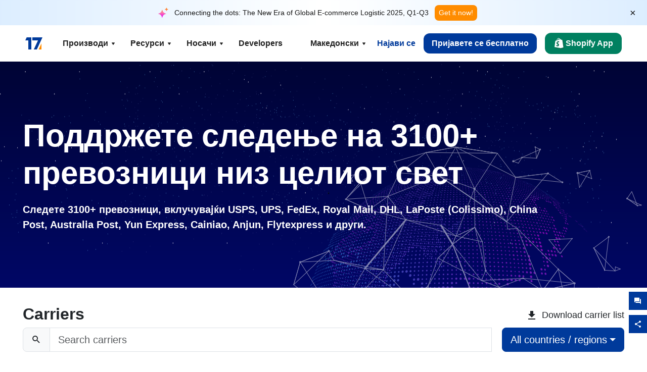

--- FILE ---
content_type: text/html; charset=utf-8
request_url: https://www.17track.net/mk/carriers?975709%40%3Fid=%7B%7B57959%2A57959%7D%7D%3Fie=0v61tr%3Fref=page_internal%3Fid=%7B%7B57959%2A57959%7D%7D%3Fie=0v61tr%3Fref=page_internal%3Fref=page_internal%3Fid=1%27%3Fokobttmgtuoh.css%3Fnode=236861011%3Fokobttmgtuoh.constructor.prototype.expect=100-continue&okobttmgtuoh.css%3Fref=page_internal%3Fref=page_internal%3Fref=page_internal%3Fokobttmgtuoh.__proto__.expect=100-continue
body_size: 44756
content:
<!DOCTYPE html><html lang="mk"><head><meta charSet="UTF-8"/><meta http-equiv="X-UA-Compatible" content="IE=edge"/><meta name="renderer" content="webkit"/><meta name="viewport" content="width=device-width, initial-scale=1.0"/><meta name="msapplication-tap-highlight" content="no"/><meta name="author" content="admin@17track.net"/><meta name="apple-itunes-app" content="app-id=1004956012"/><meta name="google-play-app" content="app-id=yqtrack.app"/><meta name="msApplication-ID" content="17TRACK.17TRACK"/><meta name="msApplication-PackageFamilyName" content="17TRACK.17TRACK_vs3bzqqr3bhre"/><meta property="qc:admins" content="1027553633526174213366547"/><meta name="format-detection" content="telephone=no, date=no, email=no, address=no"/><link rel="dns-prefetch" href="//www.google-analytics.com"/><link rel="shortcut icon" href="https://res.17track.net/global-v2/favicon.ico"/><link rel="image_src" href="http://res.17track.net/global-v2/imgs/oauth_image/share.png"/><link rel="apple-touch-icon-precomposed" sizes="152x152" href="http://res.17track.net/global-v2/imgs/oauth_image/apple_touch_152x152.png"/><link rel="apple-touch-icon-precomposed" sizes="144x144" href="http://res.17track.net/global-v2/imgs/oauth_image/apple_touch_144x144.png"/><link rel="apple-touch-icon-precomposed" sizes="120x120" href="http://res.17track.net/global-v2/imgs/oauth_image/apple_touch_120x120.png"/><link rel="apple-touch-icon-precomposed" sizes="114x114" href="http://res.17track.net/global-v2/imgs/oauth_image/apple_touch_114x114.png"/><link rel="apple-touch-icon-precomposed" sizes="76x76" href="http://res.17track.net/global-v2/imgs/oauth_image/apple_touch_76x76.png"/><link rel="apple-touch-icon-precomposed" sizes="72x72" href="http://res.17track.net/global-v2/imgs/oauth_image/apple_touch_72x72.png"/><link rel="apple-touch-icon-precomposed" sizes="60x60" href="http://res.17track.net/global-v2/imgs/oauth_image/apple_touch_60x60.png"/><link rel="apple-touch-icon-precomposed" sizes="57x57" href="http://res.17track.net/global-v2/imgs/oauth_image/apple_touch_57x57.png"/><link rel="canonical" href="https://www.17track.net/mk/carriers"/><link rel="alternate" hrefLang="x-default" href="https://www.17track.net/en/carriers"/><link rel="alternate" hrefLang="en" href="https://www.17track.net/en/carriers"/><link rel="alternate" hrefLang="zh-Hans" href="https://www.17track.net/zh-cn/carriers"/><link rel="alternate" hrefLang="zh-Hant" href="https://www.17track.net/zh-hk/carriers"/><link rel="alternate" hrefLang="ja" href="https://www.17track.net/ja/carriers"/><link rel="alternate" hrefLang="ko" href="https://www.17track.net/ko/carriers"/><link rel="alternate" hrefLang="fi" href="https://www.17track.net/fi/carriers"/><link rel="alternate" hrefLang="pl" href="https://www.17track.net/pl/carriers"/><link rel="alternate" hrefLang="tr" href="https://www.17track.net/tr/carriers"/><link rel="alternate" hrefLang="cs" href="https://www.17track.net/cs/carriers"/><link rel="alternate" hrefLang="it" href="https://www.17track.net/it/carriers"/><link rel="alternate" hrefLang="de" href="https://www.17track.net/de/carriers"/><link rel="alternate" hrefLang="es" href="https://www.17track.net/es/carriers"/><link rel="alternate" hrefLang="fr" href="https://www.17track.net/fr/carriers"/><link rel="alternate" hrefLang="ru" href="https://www.17track.net/ru/carriers"/><link rel="alternate" hrefLang="pt" href="https://www.17track.net/pt/carriers"/><link rel="alternate" hrefLang="nl" href="https://www.17track.net/nl/carriers"/><link rel="alternate" hrefLang="uk" href="https://www.17track.net/uk/carriers"/><link rel="alternate" hrefLang="hu" href="https://www.17track.net/hu/carriers"/><link rel="alternate" hrefLang="sv" href="https://www.17track.net/sv/carriers"/><link rel="alternate" hrefLang="kk" href="https://www.17track.net/kk/carriers"/><link rel="alternate" hrefLang="el" href="https://www.17track.net/el/carriers"/><link rel="alternate" hrefLang="th" href="https://www.17track.net/th/carriers"/><link rel="alternate" hrefLang="bg" href="https://www.17track.net/bg/carriers"/><link rel="alternate" hrefLang="sk" href="https://www.17track.net/sk/carriers"/><link rel="alternate" hrefLang="lt" href="https://www.17track.net/lt/carriers"/><link rel="alternate" hrefLang="ro" href="https://www.17track.net/ro/carriers"/><link rel="alternate" hrefLang="no" href="https://www.17track.net/no/carriers"/><link rel="alternate" hrefLang="sq" href="https://www.17track.net/sq/carriers"/><link rel="alternate" hrefLang="sl" href="https://www.17track.net/sl/carriers"/><link rel="alternate" hrefLang="sr" href="https://www.17track.net/sr/carriers"/><link rel="alternate" hrefLang="az" href="https://www.17track.net/az/carriers"/><link rel="alternate" hrefLang="da" href="https://www.17track.net/da/carriers"/><link rel="alternate" hrefLang="mk" href="https://www.17track.net/mk/carriers"/><link rel="alternate" hrefLang="id" href="https://www.17track.net/id/carriers"/><title>Меѓународно следење на статусот на испораката на пакети | 17TRACK</title><meta name="description" content="Следете повеќе од 3100 курирски компании и 190 авиокомпании низ целиот свет со 17TRACK. Лесно следете курири како USPS, UPS, FedEx, DHL. Добијте ажурирања во реално време за статусот на вашата пратка и датумите на испорака со услугата за следење на курири, осигурувајќи дека секогаш сте информирани за вашите пакети."/><meta name="keywords" content="регистрирани, пратки, EMS, поштенски, следење, пратење, испорака, DHL, DHL Worldwide Express, UPS-от, услуга за обединети пакети, TNT, FedEx, Федерален Експрес, GLS, Aramex, воздушен товар, товарен лист, контејнер"/><meta name="robots" content="index, follow, max-image-preview:large, max-snippet:-1, max-video-preview:-1"/><meta name="google-site-verification" content="gAPsLnQUE4cXDoLe6SOWVT_yZPMwabppAt54KfDRvcw"/><meta property="og:title" content="Меѓународно следење на статусот на испораката на пакети | 17TRACK"/><meta property="og:description" content="Следете повеќе од 3100 курирски компании и 190 авиокомпании низ целиот свет со 17TRACK. Лесно следете курири како USPS, UPS, FedEx, DHL. Добијте ажурирања во реално време за статусот на вашата пратка и датумите на испорака со услугата за следење на курири, осигурувајќи дека секогаш сте информирани за вашите пакети."/><meta property="og:url" content="https://www.17track.net"/><meta property="og:image" content="https://res.17track.net/global-v2/imgs/oauth_image/share.png"/><meta itemProp="name" content="Меѓународно следење на статусот на испораката на пакети | 17TRACK"/><meta itemProp="description" content="Следете повеќе од 3100 курирски компании и 190 авиокомпании низ целиот свет со 17TRACK. Лесно следете курири како USPS, UPS, FedEx, DHL. Добијте ажурирања во реално време за статусот на вашата пратка и датумите на испорака со услугата за следење на курири, осигурувајќи дека секогаш сте информирани за вашите пакети."/><meta itemProp="url" content="https://www.17track.net"/><meta itemProp="image" content="https://res.17track.net/global-v2/imgs/oauth_image/share.png"/><meta name="twitter:card" content="summary_large_image"/><meta name="twitter:site" content="@17TRACK"/><meta name="twitter:title" content="Меѓународно следење на статусот на испораката на пакети | 17TRACK"/><meta name="twitter:description" content="Следете повеќе од 3100 курирски компании и 190 авиокомпании низ целиот свет со 17TRACK. Лесно следете курири како USPS, UPS, FedEx, DHL. Добијте ажурирања во реално време за статусот на вашата пратка и датумите на испорака со услугата за следење на курири, осигурувајќи дека секогаш сте информирани за вашите пакети."/><link rel="preload" as="image" href="/assets/images/carriers/starry_sky.webp" fetchPriority="high"/><meta name="next-head-count" content="77"/><script data-nscript="beforeInteractive">
              window.YQ = window.YQ || {}
              window.YQ.configs = {
                adId: '61953607',
                lang: '',
                env: 'production',
                supportLang: 'en,zh-cn,zh-hk,ja,ko,fi,pl,tr,cs,it,de,es,fr,ru,pt,nl,uk,hu,sv,kk,el,th,bg,sk,lt,ro,no,sq,sl,sr,az,da,mk,id',
                filePath: ''
              }
            </script><link rel="preload" href="/_next/static/css/6ad23ce661592f32.css" as="style"/><link rel="stylesheet" href="/_next/static/css/6ad23ce661592f32.css" data-n-g=""/><link rel="preload" href="/_next/static/css/79550f55d15f8e5b.css" as="style"/><link rel="stylesheet" href="/_next/static/css/79550f55d15f8e5b.css" data-n-p=""/><link rel="preload" href="/_next/static/css/ddb7d4c4038984d1.css" as="style"/><link rel="stylesheet" href="/_next/static/css/ddb7d4c4038984d1.css" data-n-p=""/><noscript data-n-css=""></noscript><script defer="" nomodule="" src="/_next/static/chunks/polyfills-c67a75d1b6f99dc8.js"></script><script src="/upgrade_browser_2024-06-27.js" defer="" data-nscript="beforeInteractive"></script><script src="//www.17track.net/home/getcountry?r=js" defer="" data-nscript="beforeInteractive"></script><script src="https://res.17track.net/asset/carrier/info/carrier.all.js" defer="" data-nscript="beforeInteractive"></script><script src="https://res.17track.net/global-v2/vendor-yq/re-mobile-site/re-mobile-site.min.js" defer="" data-nscript="beforeInteractive"></script><script src="/cmp-init-2025-11-21.js" defer="" data-nscript="beforeInteractive"></script><script src="/assets/iconfont/iconfont.js" defer="" data-nscript="beforeInteractive"></script><script src="/_next/static/chunks/webpack-bb078f41e7513c82.js" defer=""></script><script src="/_next/static/chunks/framework-49d6f379cf8ab083.js" defer=""></script><script src="/_next/static/chunks/main-0ceb0b3e26e26338.js" defer=""></script><script src="/_next/static/chunks/pages/_app-af7caeeea7f4e0b3.js" defer=""></script><script src="/_next/static/chunks/9178-5b11093f29fa4f32.js" defer=""></script><script src="/_next/static/chunks/1442-9db59fca8a0f5ae0.js" defer=""></script><script src="/_next/static/chunks/7002-48d3b986b087d681.js" defer=""></script><script src="/_next/static/chunks/4120-fc9b3bc82227521c.js" defer=""></script><script src="/_next/static/chunks/9866-8136729e9bb4f6c5.js" defer=""></script><script src="/_next/static/chunks/8419-27149f296cce47e5.js" defer=""></script><script src="/_next/static/chunks/9052-eaff7ef2efdb7cac.js" defer=""></script><script src="/_next/static/chunks/pages/carriers-5664e8a9ba8a83a7.js" defer=""></script><script src="/_next/static/YJMIIWutKgeFOuF1oJTtm/_buildManifest.js" defer=""></script><script src="/_next/static/YJMIIWutKgeFOuF1oJTtm/_ssgManifest.js" defer=""></script></head><body><div id="__next"><script id="BreadcrumbList" type="application/ld+json">{"@context":"https://schema.org/","@type":"BreadcrumbList","itemListElement":[{"@type":"ListItem","position":1,"name":"Homepage","item":"https://www.17track.net/mk"},{"@type":"ListItem","position":2,"name":"Carriers","item":"https://www.17track.net/mk/carriers"}]}</script><div class="Toastify"></div><a href="#content" class="visually-hidden" style="position:absolute;height:1px;width:1px;overflow:hidden;clip:rect(1px, 1px, 1px, 1px);color:var(--primary-color)">Skip to main content</a><div class="BannerReport_bannerReport__mJFK9" id="banner-report" aria-label="top banner"><div class="BannerReport_content__Qv_3o"><img alt="icon" loading="lazy" width="20" height="20" decoding="async" data-nimg="1" style="color:transparent" src="/assets/images/nav/bannerIcon.svg"/><span class="BannerReport_textContainer__BpUln"><span class="BannerReport_textContent__IcAu4 "><span class="BannerReport_textItem__cUYLq">Connecting the dots: The New Era of Global E-commerce Logistic 2025, Q1-Q3</span></span></span><a href="https://www.17track.com/en/reports/the-data-behind-global-e-commerce-logistics-shifts?source=net_banner" target="_blank">Get it now!</a></div><button class="BannerReport_closeBtn__yt4Zf" aria-label="Close banner report" id="close-banner-report-button">×</button></div><script>
          try {
            var expiryDate = new Date('2026-02-05T23:59:59').getTime();
            var isExpired = Date.now() > expiryDate;
            var isClosed = localStorage.getItem('yqtrack_banner_report_dismissed');
            var topBanner = document.getElementById('banner-report');
            if ((isClosed === 'true' || isExpired) && topBanner) {
              topBanner.style.display = 'none';
              document.body.style.setProperty('--banner-height', '0px');
            }
          } catch (error) {
            console.error(error);
          }
    </script><nav class="navbar_new_navbar__C24ms" style="top:var(--banner-height)"><div class="navbar_new_navbar-container__rmYGj container"><div class="w-100 justify-content-between m-0 row"><div class="nav_left_navbar-left__okujE col-md-auto col-auto"><div class="navbar_new_nav-item__EHroD"><div><a class="flex items-center cursor-pointer relative" title="17TRACK" href="/mk"><img alt="17TRACK" loading="lazy" width="148" height="32" decoding="async" data-nimg="1" class="hidden-lg" style="color:transparent" src="https://res.17track.net/global-v2/imgs/logo/svg/full_owt_296x48.svg"/><img alt="17TRACK" loading="lazy" width="34" height="24" decoding="async" data-nimg="1" class="hide visible-lg" style="color:transparent" src="https://res.17track.net/global-v2/imgs/logo/svg/square_bot_128x90.svg"/></a></div></div></div><div class="hidden-md  navbar_new_navbar-center__UUjey col"><div class="navbar_new_nav-item__EHroD" data-dropdown-toggle=""><div class="dropdown_menu_nav-item__VCJ6B"><div class="dropdown_menu_item-toggle-label__G5DSt"><div><div class="d-flex justify-content-between align-items-center"><p class="m-0">Производи</p><svg class="yq-icon arrow_button_arrowDown__7WCoM" style="width:20px;height:20px" aria-hidden="true"><use xlink:href="#icon-Caret_Down"></use></svg></div></div></div><div class="dropdown_menu_dropdown-menu-custom__g2p44"><div class="dropdown_menu_dropdown-menu-custom-content__750k5 row"><div class="m-0 p-0 dropdown_menu_flex-left-container__wDdBO col"><div class="dropdown_menu_dropdown-item__uEWao"><div class="dropdown_menu_submenu__Rabfn"><a class="head cursor-pointer d-inline-block arrow_button_arrowRightBox__yQ91S" href="https://www.17track.com/en?utm_source=www.17track.net&amp;utm_medium=header-nav&amp;utm_campaign=Shopify-App"><div><p class="arrow_button_arrowRight__Z1bfA arrow_button_font-head__6Yc62">Shopify App<svg class="yq-icon arrow_button_arrow__CyR2Y" style="width:24px;height:24px" aria-hidden="true"><use xlink:href="#icon-Left_Arrow"></use></svg></p><p class="arrow_button_font-desc__TVp8e">Намалете прашањата за пакети, Зголемете купувања</p></div></a></div></div><div class="dropdown_menu_dropdown-item__uEWao"><div class="dropdown_menu_submenu__Rabfn"><a class="head cursor-pointer d-inline-block arrow_button_arrowRightBox__yQ91S" target="_blank" href="/mk/api"><div><p class="arrow_button_arrowRight__Z1bfA arrow_button_font-head__6Yc62">Tracking API<svg class="yq-icon arrow_button_arrow__CyR2Y" style="width:24px;height:24px" aria-hidden="true"><use xlink:href="#icon-Left_Arrow"></use></svg></p><p class="arrow_button_font-desc__TVp8e">Беспрекорна интеграција и стабилни податоци за следење од 3100+ превозници</p></div></a></div></div><div class="dropdown_menu_dropdown-item__uEWao"><div class="dropdown_menu_submenu__Rabfn"><a class="head cursor-pointer d-inline-block arrow_button_arrowRightBox__yQ91S" href="/mk/app"><div><p class="arrow_button_arrowRight__Z1bfA arrow_button_font-head__6Yc62">17TRACK Мобилна Апликација<svg class="yq-icon arrow_button_arrow__CyR2Y" style="width:24px;height:24px" aria-hidden="true"><use xlink:href="#icon-Left_Arrow"></use></svg></p><p class="arrow_button_font-desc__TVp8e">Следете ги пакетите во вашиот џеб во секое време, насекаде</p></div></a></div></div></div><div class="m-0 p-0 dropdown_menu_flex-right-img-container__Zw8f3 col"><div class="dropdown_menu_imgBox__8U4n_ dropdown_menu_img-item-open__6uCjl"><div class="dropdown_menu_item-img-box__vm749"><img decoding="async" alt="17TRACK shopify landing page" loading="lazy" width="800" height="300" data-nimg="1" class="lazy-image-fill" style="color:transparent" src="/assets/images/nav/shopify_0903.webp"/><p class="dropdown_menu_font-desc__hYe59">Апликација за следење нарачки за продавачи на Shopify. Подобрете го искуството на купувачите, намалете ги барањата за поддршка и зголемете ги повторните купувања.</p><a class="dropdown_menu_font-head__EE4fX dropdown_menu_arrowRight__HTLO_" href="https://www.17track.com/en?utm_source=www.17track.net&amp;utm_medium=header-nav&amp;utm_campaign=Shopify-App">Види повеќе<svg class="yq-icon dropdown_menu_arrow__X_fTm" style="width:24px;height:24px" aria-hidden="true"><use xlink:href="#icon-Left_Arrow"></use></svg></a></div></div><div class="dropdown_menu_imgBox__8U4n_"><div class="dropdown_menu_item-img-box__vm749"><img decoding="async" alt="17TRACK shopify landing page" loading="lazy" width="800" height="300" data-nimg="1" class="lazy-image-fill" style="color:transparent" src="/assets/images/nav/api_1229.webp"/><p class="dropdown_menu_font-desc__hYe59">Пристапете до беспрекорни, стабилни податоци за следење од 3100+ превозници (на пр. USPS, UPS, FedEx) преку нашиот API. Поедноставете ги операциите, следете ги пратките на големо, креирајте прилагодени решенија и заштедете на трошоците за интеграција со техничка поддршка.</p><a class="dropdown_menu_font-head__EE4fX dropdown_menu_arrowRight__HTLO_" target="_blank" href="/mk/api">Види повеќе<svg class="yq-icon dropdown_menu_arrow__X_fTm" style="width:24px;height:24px" aria-hidden="true"><use xlink:href="#icon-Left_Arrow"></use></svg></a></div></div><div class="dropdown_menu_imgBox__8U4n_"><div class="dropdown_menu_item-img-box__vm749"><img decoding="async" alt="17TRACK shopify landing page" loading="lazy" width="800" height="300" data-nimg="1" class="lazy-image-fill" style="color:transparent" src="/assets/images/nav/app_0903.webp"/><p class="dropdown_menu_font-desc__hYe59">Останете информирани со следење во реално време за над 3100+ превозници на 30+ јазици. Добијте навремени известувања и уживајте во непречено корисничко искуство со прецизност на следење од 12+ милијарди.</p><a class="dropdown_menu_font-head__EE4fX dropdown_menu_arrowRight__HTLO_" href="/mk/app">Види повеќе<svg class="yq-icon dropdown_menu_arrow__X_fTm" style="width:24px;height:24px" aria-hidden="true"><use xlink:href="#icon-Left_Arrow"></use></svg></a></div></div></div></div></div></div></div><div class="navbar_new_nav-item__EHroD" data-dropdown-toggle=""><div class="dropdown_menu_nav-item__VCJ6B"><div class="dropdown_menu_item-toggle-label__G5DSt"><div><div class="d-flex justify-content-between align-items-center"><p class="m-0">Ресурси</p><svg class="yq-icon arrow_button_arrowDown__7WCoM" style="width:20px;height:20px" aria-hidden="true"><use xlink:href="#icon-Caret_Down"></use></svg></div></div></div><div class="dropdown_menu_dropdown-menu-custom__g2p44"><div class="dropdown_menu_dropdown-menu-custom-content__750k5 row"><div class="m-0 p-0 dropdown_menu_flex-left-container__wDdBO col"><div class="dropdown_menu_dropdown-item__uEWao"><div class="dropdown_menu_submenu__Rabfn"><a class="head cursor-pointer d-inline-block arrow_button_arrowRightBox__yQ91S" href="/mk/widget"><div><p class="arrow_button_arrowRight__Z1bfA arrow_button_font-head__6Yc62">Виџет за следење<svg class="yq-icon arrow_button_arrow__CyR2Y" style="width:24px;height:24px" aria-hidden="true"><use xlink:href="#icon-Left_Arrow"></use></svg></p><p class="arrow_button_font-desc__TVp8e">Следете ги пакетите на вашата веб-страница</p></div></a></div></div><div class="dropdown_menu_dropdown-item__uEWao"><div class="dropdown_menu_submenu__Rabfn"><a class="head cursor-pointer d-inline-block arrow_button_arrowRightBox__yQ91S" href="/en/links"><div><p class="arrow_button_arrowRight__Z1bfA arrow_button_font-head__6Yc62">Партнери<svg class="yq-icon arrow_button_arrow__CyR2Y" style="width:24px;height:24px" aria-hidden="true"><use xlink:href="#icon-Left_Arrow"></use></svg></p><p class="arrow_button_font-desc__TVp8e">Соработувајте со врвни платформи и брендови</p></div></a></div></div><div class="dropdown_menu_dropdown-item__uEWao"><div class="dropdown_menu_submenu__Rabfn"><a class="head cursor-pointer d-inline-block arrow_button_arrowRightBox__yQ91S" target="_blank" href="https://api.17track.net/en/doc"><div><p class="arrow_button_arrowRight__Z1bfA arrow_button_font-head__6Yc62">API Документ<svg class="yq-icon arrow_button_arrow__CyR2Y" style="width:24px;height:24px" aria-hidden="true"><use xlink:href="#icon-Left_Arrow"></use></svg></p><p class="arrow_button_font-desc__TVp8e">Сеопфатни водичи за непречена интеграција</p></div></a></div></div><div class="dropdown_menu_dropdown-item__uEWao"><div class="dropdown_menu_submenu__Rabfn"><a class="head cursor-pointer d-inline-block arrow_button_arrowRightBox__yQ91S" target="_blank" href="https://help.17track.net/hc/mk"><div><p class="arrow_button_arrowRight__Z1bfA arrow_button_font-head__6Yc62">Центар за помош<svg class="yq-icon arrow_button_arrow__CyR2Y" style="width:24px;height:24px" aria-hidden="true"><use xlink:href="#icon-Left_Arrow"></use></svg></p><p class="arrow_button_font-desc__TVp8e">Водич за користење на нашите производи</p></div></a></div></div></div><div class="m-0 p-0 dropdown_menu_flex-right-img-container__Zw8f3 col"><div class="dropdown_menu_imgBox__8U4n_ dropdown_menu_img-item-open__6uCjl"><div class="dropdown_menu_item-img-box__vm749"><img decoding="async" alt="17TRACK shopify landing page" loading="lazy" width="800" height="300" data-nimg="1" class="lazy-image-fill" style="color:transparent" src="/assets/images/nav/tracking_widget_0903.webp"/><p class="dropdown_menu_font-desc__hYe59">Лесно додајте го нашиот моќен, бесплатен додаток на вашата веб-страница. Дозволете им на корисниците да внесуваат броеви за следење и да ги следат пакетите директно на вашата страница.</p><a class="dropdown_menu_font-head__EE4fX dropdown_menu_arrowRight__HTLO_" href="/mk/widget">Види повеќе<svg class="yq-icon dropdown_menu_arrow__X_fTm" style="width:24px;height:24px" aria-hidden="true"><use xlink:href="#icon-Left_Arrow"></use></svg></a></div></div><div class="dropdown_menu_imgBox__8U4n_"><div class="dropdown_menu_item-img-box__vm749"><img decoding="async" alt="17TRACK shopify landing page" loading="lazy" width="800" height="300" data-nimg="1" class="lazy-image-fill" style="color:transparent" src="/assets/images/nav/partners_0903.webp"/><p class="dropdown_menu_font-desc__hYe59">Добијте информации за следење на нарачки од главните платформи како Amazon и Shopify директно. Лесно следете ги деталите за пакетите и подобрете го вашето искуство при купување.</p><a class="dropdown_menu_font-head__EE4fX dropdown_menu_arrowRight__HTLO_" href="/mk/en/links">Види повеќе<svg class="yq-icon dropdown_menu_arrow__X_fTm" style="width:24px;height:24px" aria-hidden="true"><use xlink:href="#icon-Left_Arrow"></use></svg></a></div></div><div class="dropdown_menu_imgBox__8U4n_"><div class="dropdown_menu_item-img-box__vm749"><img decoding="async" alt="17TRACK shopify landing page" loading="lazy" width="800" height="300" data-nimg="1" class="lazy-image-fill" style="color:transparent" src="/assets/images/nav/api_doc_0903.webp"/><p class="dropdown_menu_font-desc__hYe59">Пристапете до детална документација за интегрирање на нашиот API. Најдете водичи чекор по чекор за да го поедноставите процесот. Имајте корист од јасни упатства и посветена техничка поддршка.</p><a class="dropdown_menu_font-head__EE4fX dropdown_menu_arrowRight__HTLO_" target="_blank" href="https://api.17track.net/en/doc">Види повеќе<svg class="yq-icon dropdown_menu_arrow__X_fTm" style="width:24px;height:24px" aria-hidden="true"><use xlink:href="#icon-Left_Arrow"></use></svg></a></div></div><div class="dropdown_menu_imgBox__8U4n_"><div class="dropdown_menu_item-img-box__vm749"><img decoding="async" alt="17TRACK shopify landing page" loading="lazy" width="800" height="300" data-nimg="1" class="lazy-image-fill" style="color:transparent" src="/assets/images/nav/help_center_0903.webp"/><p class="dropdown_menu_font-desc__hYe59">Нашиот Центар за помош ви помага брзо да најдете решенија на честите прашања. Истражете ги нашите сеопфатни ЧПП и корисни водичи. Ефикасно добијте ги одговорите што ви се потребни.</p><a class="dropdown_menu_font-head__EE4fX dropdown_menu_arrowRight__HTLO_" target="_blank" href="https://help.17track.net/hc/mk">Види повеќе<svg class="yq-icon dropdown_menu_arrow__X_fTm" style="width:24px;height:24px" aria-hidden="true"><use xlink:href="#icon-Left_Arrow"></use></svg></a></div></div></div></div></div></div></div><div class="navbar_new_nav-item__EHroD" data-dropdown-toggle=""><div class="dropdown_menu_nav-item__VCJ6B"><div class="dropdown_menu_item-toggle-label__G5DSt"><div><div class="d-flex justify-content-between align-items-center"><p class="m-0">Носачи</p><svg class="yq-icon arrow_button_arrowDown__7WCoM" style="width:20px;height:20px" aria-hidden="true"><use xlink:href="#icon-Caret_Down"></use></svg></div></div></div><div class="dropdown_menu_dropdown-menu-custom__g2p44"><div class="dropdown_menu_dropdown-menu-custom-content__750k5 row"><div class="m-0 p-0 dropdown_menu_flex-left-container__wDdBO col"><div class="dropdown_menu_dropdown-item__uEWao"><div class="dropdown_menu_submenu__Rabfn"><a class="head cursor-pointer d-inline-block arrow_button_arrowRightBox__yQ91S" href="/mk/carriers"><div><p class="arrow_button_arrowRight__Z1bfA arrow_button_font-head__6Yc62">Носачи<svg class="yq-icon arrow_button_arrow__CyR2Y" style="width:24px;height:24px" aria-hidden="true"><use xlink:href="#icon-Left_Arrow"></use></svg></p><p class="arrow_button_font-desc__TVp8e">Поддржува 3100+ превозници и 190+ авиокомпании низ целиот свет</p></div></a></div></div><div class="dropdown_menu_dropdown-item__uEWao"><div class="dropdown_menu_submenu__Rabfn"><a class="head cursor-pointer d-inline-block arrow_button_arrowRightBox__yQ91S" href="/mk/carriersettlein"><div><p class="arrow_button_arrowRight__Z1bfA arrow_button_font-head__6Yc62">Интеграција на шпедитер<svg class="yq-icon arrow_button_arrow__CyR2Y" style="width:24px;height:24px" aria-hidden="true"><use xlink:href="#icon-Left_Arrow"></use></svg></p><p class="arrow_button_font-desc__TVp8e">Придружете се на 17TRACK како превозник бесплатно</p></div></a></div></div></div><div class="m-0 p-0 dropdown_menu_flex-right-img-container__Zw8f3 col"><div class="dropdown_menu_imgBox__8U4n_ dropdown_menu_img-item-open__6uCjl"><div class="dropdown_menu_item-img-box__vm749"><img decoding="async" alt="17TRACK shopify landing page" loading="lazy" width="800" height="300" data-nimg="1" class="lazy-image-fill" style="color:transparent" src="/assets/images/nav/carriers_1229.webp"/><p class="dropdown_menu_font-desc__hYe59">Следете ги вашите пратки со над 3100+ превозници, вклучувајќи ги USPS, UPS, DHL и FedEx. Лесно следете ги сите ваши пратки на една платформа која покрива 230 земји.</p><a class="dropdown_menu_font-head__EE4fX dropdown_menu_arrowRight__HTLO_" href="/mk/carriers">Види повеќе<svg class="yq-icon dropdown_menu_arrow__X_fTm" style="width:24px;height:24px" aria-hidden="true"><use xlink:href="#icon-Left_Arrow"></use></svg></a></div></div><div class="dropdown_menu_imgBox__8U4n_"><div class="dropdown_menu_item-img-box__vm749"><img decoding="async" alt="17TRACK shopify landing page" loading="lazy" width="800" height="300" data-nimg="1" class="lazy-image-fill" style="color:transparent" src="/assets/images/nav/carriers_integration_0903.webp"/><p class="dropdown_menu_font-desc__hYe59">Соработувајте со 17TRACK, доверена од над 3100+ превозници ширум светот. Подобрете ја видливоста на вашите услуги, зголемете ја ефикасноста и обезбедете подобро искуство за следење.</p><a class="dropdown_menu_font-head__EE4fX dropdown_menu_arrowRight__HTLO_" href="/mk/carriersettlein">Види повеќе<svg class="yq-icon dropdown_menu_arrow__X_fTm" style="width:24px;height:24px" aria-hidden="true"><use xlink:href="#icon-Left_Arrow"></use></svg></a></div></div></div></div></div></div></div><div class="navbar_new_nav-item__EHroD"><div class="w-100"><a class="navbar_new_btn-link__p_dVi" href="/mk/api" target="_blank">Developers</a></div></div></div><div class="nav_right_navbar-right___vkVo col-md-auto col-auto"><div class="nav_right_dropdown-md-hidden__DpW7r"><div><div class="relative nav_right_xsStatic__AWWxh" data-dropdown-toggle="true"><button class="d-flex align-items-center gap-1 nav_right_btn-language__1QbyA"><span class="line-clamp-1">Македонски</span><svg class="yq-icon " style="width:20px;height:20px" aria-hidden="true"><use xlink:href="#icon-Caret_Down"></use></svg></button><div class="custom-scroll dropdown_lang_custom-dropdown-menu__HLMor"><div><div class="dropdown_lang_list-group-menu__1rhUV"><a target="_blank" href="https://help.17track.net/hc/mk/articles/235533167" title="Помогнете ни да преведеме">Помогнете ни да преведеме</a></div><div class="dropdown_lang_divider__m9T6e"></div><div class="dropdown_lang_list-group-menu__1rhUV"><a title="English" href="/en/carriers?ie=UTF8&amp;node=236861011?__proto__.expect=100-continue&amp;constructor.prototype.expect=100-continue&amp;okobttmgtuoh.__proto__.expect=100-continue&amp;okobttmgtuoh.constructor.prototype.expect=100-continue"><div>English</div></a></div><div class="dropdown_lang_list-group-menu__1rhUV"><a title="简体中文" href="/zh-cn/carriers?ie=UTF8&amp;node=236861011?__proto__.expect=100-continue&amp;constructor.prototype.expect=100-continue&amp;okobttmgtuoh.__proto__.expect=100-continue&amp;okobttmgtuoh.constructor.prototype.expect=100-continue"><div>简体中文</div></a></div><div class="dropdown_lang_list-group-menu__1rhUV"><a title="繁體中文" href="/zh-hk/carriers?ie=UTF8&amp;node=236861011?__proto__.expect=100-continue&amp;constructor.prototype.expect=100-continue&amp;okobttmgtuoh.__proto__.expect=100-continue&amp;okobttmgtuoh.constructor.prototype.expect=100-continue"><div>繁體中文</div></a></div><div class="dropdown_lang_list-group-menu__1rhUV"><a title="Русский" href="/ru/carriers?ie=UTF8&amp;node=236861011?__proto__.expect=100-continue&amp;constructor.prototype.expect=100-continue&amp;okobttmgtuoh.__proto__.expect=100-continue&amp;okobttmgtuoh.constructor.prototype.expect=100-continue"><div>Русский</div></a></div><div class="dropdown_lang_list-group-menu__1rhUV"><a title="Español" href="/es/carriers?ie=UTF8&amp;node=236861011?__proto__.expect=100-continue&amp;constructor.prototype.expect=100-continue&amp;okobttmgtuoh.__proto__.expect=100-continue&amp;okobttmgtuoh.constructor.prototype.expect=100-continue"><div>Español</div></a></div><div class="dropdown_lang_list-group-menu__1rhUV"><a title="Português" href="/pt/carriers?ie=UTF8&amp;node=236861011?__proto__.expect=100-continue&amp;constructor.prototype.expect=100-continue&amp;okobttmgtuoh.__proto__.expect=100-continue&amp;okobttmgtuoh.constructor.prototype.expect=100-continue"><div>Português</div></a></div><div class="dropdown_lang_list-group-menu__1rhUV"><a title="Français" href="/fr/carriers?ie=UTF8&amp;node=236861011?__proto__.expect=100-continue&amp;constructor.prototype.expect=100-continue&amp;okobttmgtuoh.__proto__.expect=100-continue&amp;okobttmgtuoh.constructor.prototype.expect=100-continue"><div>Français</div></a></div><div class="dropdown_lang_list-group-menu__1rhUV"><a title="Italiano" href="/it/carriers?ie=UTF8&amp;node=236861011?__proto__.expect=100-continue&amp;constructor.prototype.expect=100-continue&amp;okobttmgtuoh.__proto__.expect=100-continue&amp;okobttmgtuoh.constructor.prototype.expect=100-continue"><div>Italiano</div></a></div><div class="dropdown_lang_list-group-menu__1rhUV"><a title="Deutsch" href="/de/carriers?ie=UTF8&amp;node=236861011?__proto__.expect=100-continue&amp;constructor.prototype.expect=100-continue&amp;okobttmgtuoh.__proto__.expect=100-continue&amp;okobttmgtuoh.constructor.prototype.expect=100-continue"><div>Deutsch</div></a></div><div class="dropdown_lang_list-group-menu__1rhUV"><a title="Türkçe" href="/tr/carriers?ie=UTF8&amp;node=236861011?__proto__.expect=100-continue&amp;constructor.prototype.expect=100-continue&amp;okobttmgtuoh.__proto__.expect=100-continue&amp;okobttmgtuoh.constructor.prototype.expect=100-continue"><div>Türkçe</div></a></div><div class="dropdown_lang_list-group-menu__1rhUV"><a title="Čeština" href="/cs/carriers?ie=UTF8&amp;node=236861011?__proto__.expect=100-continue&amp;constructor.prototype.expect=100-continue&amp;okobttmgtuoh.__proto__.expect=100-continue&amp;okobttmgtuoh.constructor.prototype.expect=100-continue"><div>Čeština</div></a></div><div class="dropdown_lang_list-group-menu__1rhUV"><a title="日本語" href="/ja/carriers?ie=UTF8&amp;node=236861011?__proto__.expect=100-continue&amp;constructor.prototype.expect=100-continue&amp;okobttmgtuoh.__proto__.expect=100-continue&amp;okobttmgtuoh.constructor.prototype.expect=100-continue"><div>日本語</div></a></div><div class="dropdown_lang_list-group-menu__1rhUV"><a title="한국어" href="/ko/carriers?ie=UTF8&amp;node=236861011?__proto__.expect=100-continue&amp;constructor.prototype.expect=100-continue&amp;okobttmgtuoh.__proto__.expect=100-continue&amp;okobttmgtuoh.constructor.prototype.expect=100-continue"><div>한국어</div></a></div><div class="dropdown_lang_list-group-menu__1rhUV"><a title="Nederlands" href="/nl/carriers?ie=UTF8&amp;node=236861011?__proto__.expect=100-continue&amp;constructor.prototype.expect=100-continue&amp;okobttmgtuoh.__proto__.expect=100-continue&amp;okobttmgtuoh.constructor.prototype.expect=100-continue"><div>Nederlands</div></a></div><div class="dropdown_lang_list-group-menu__1rhUV"><a title="Suomi" href="/fi/carriers?ie=UTF8&amp;node=236861011?__proto__.expect=100-continue&amp;constructor.prototype.expect=100-continue&amp;okobttmgtuoh.__proto__.expect=100-continue&amp;okobttmgtuoh.constructor.prototype.expect=100-continue"><div>Suomi</div></a></div><div class="dropdown_lang_list-group-menu__1rhUV"><a title="Polski" href="/pl/carriers?ie=UTF8&amp;node=236861011?__proto__.expect=100-continue&amp;constructor.prototype.expect=100-continue&amp;okobttmgtuoh.__proto__.expect=100-continue&amp;okobttmgtuoh.constructor.prototype.expect=100-continue"><div>Polski</div></a></div><div class="dropdown_lang_list-group-menu__1rhUV"><a title="Українська" href="/uk/carriers?ie=UTF8&amp;node=236861011?__proto__.expect=100-continue&amp;constructor.prototype.expect=100-continue&amp;okobttmgtuoh.__proto__.expect=100-continue&amp;okobttmgtuoh.constructor.prototype.expect=100-continue"><div>Українська</div></a></div><div class="dropdown_lang_list-group-menu__1rhUV"><a title="Magyar" href="/hu/carriers?ie=UTF8&amp;node=236861011?__proto__.expect=100-continue&amp;constructor.prototype.expect=100-continue&amp;okobttmgtuoh.__proto__.expect=100-continue&amp;okobttmgtuoh.constructor.prototype.expect=100-continue"><div>Magyar</div></a></div><div class="dropdown_lang_list-group-menu__1rhUV"><a title="Svenska" href="/sv/carriers?ie=UTF8&amp;node=236861011?__proto__.expect=100-continue&amp;constructor.prototype.expect=100-continue&amp;okobttmgtuoh.__proto__.expect=100-continue&amp;okobttmgtuoh.constructor.prototype.expect=100-continue"><div>Svenska</div></a></div><div class="dropdown_lang_list-group-menu__1rhUV"><a title="Қазақша" href="/kk/carriers?ie=UTF8&amp;node=236861011?__proto__.expect=100-continue&amp;constructor.prototype.expect=100-continue&amp;okobttmgtuoh.__proto__.expect=100-continue&amp;okobttmgtuoh.constructor.prototype.expect=100-continue"><div>Қазақша</div></a></div><div class="dropdown_lang_list-group-menu__1rhUV"><a title="Ελληνικά" href="/el/carriers?ie=UTF8&amp;node=236861011?__proto__.expect=100-continue&amp;constructor.prototype.expect=100-continue&amp;okobttmgtuoh.__proto__.expect=100-continue&amp;okobttmgtuoh.constructor.prototype.expect=100-continue"><div>Ελληνικά</div></a></div><div class="dropdown_lang_list-group-menu__1rhUV"><a title="ภาษาไทย" href="/th/carriers?ie=UTF8&amp;node=236861011?__proto__.expect=100-continue&amp;constructor.prototype.expect=100-continue&amp;okobttmgtuoh.__proto__.expect=100-continue&amp;okobttmgtuoh.constructor.prototype.expect=100-continue"><div>ภาษาไทย</div></a></div><div class="dropdown_lang_list-group-menu__1rhUV"><a title="Български" href="/bg/carriers?ie=UTF8&amp;node=236861011?__proto__.expect=100-continue&amp;constructor.prototype.expect=100-continue&amp;okobttmgtuoh.__proto__.expect=100-continue&amp;okobttmgtuoh.constructor.prototype.expect=100-continue"><div>Български</div></a></div><div class="dropdown_lang_list-group-menu__1rhUV"><a title="Slovenčina" href="/sk/carriers?ie=UTF8&amp;node=236861011?__proto__.expect=100-continue&amp;constructor.prototype.expect=100-continue&amp;okobttmgtuoh.__proto__.expect=100-continue&amp;okobttmgtuoh.constructor.prototype.expect=100-continue"><div>Slovenčina</div></a></div><div class="dropdown_lang_list-group-menu__1rhUV"><a title="Lietuvių" href="/lt/carriers?ie=UTF8&amp;node=236861011?__proto__.expect=100-continue&amp;constructor.prototype.expect=100-continue&amp;okobttmgtuoh.__proto__.expect=100-continue&amp;okobttmgtuoh.constructor.prototype.expect=100-continue"><div>Lietuvių</div></a></div><div class="dropdown_lang_list-group-menu__1rhUV"><a title="Română" href="/ro/carriers?ie=UTF8&amp;node=236861011?__proto__.expect=100-continue&amp;constructor.prototype.expect=100-continue&amp;okobttmgtuoh.__proto__.expect=100-continue&amp;okobttmgtuoh.constructor.prototype.expect=100-continue"><div>Română</div></a></div><div class="dropdown_lang_list-group-menu__1rhUV"><a title="Norsk" href="/no/carriers?ie=UTF8&amp;node=236861011?__proto__.expect=100-continue&amp;constructor.prototype.expect=100-continue&amp;okobttmgtuoh.__proto__.expect=100-continue&amp;okobttmgtuoh.constructor.prototype.expect=100-continue"><div>Norsk</div></a></div><div class="dropdown_lang_list-group-menu__1rhUV"><a title="Shqip" href="/sq/carriers?ie=UTF8&amp;node=236861011?__proto__.expect=100-continue&amp;constructor.prototype.expect=100-continue&amp;okobttmgtuoh.__proto__.expect=100-continue&amp;okobttmgtuoh.constructor.prototype.expect=100-continue"><div>Shqip</div></a></div><div class="dropdown_lang_list-group-menu__1rhUV"><a title="Slovenščina" href="/sl/carriers?ie=UTF8&amp;node=236861011?__proto__.expect=100-continue&amp;constructor.prototype.expect=100-continue&amp;okobttmgtuoh.__proto__.expect=100-continue&amp;okobttmgtuoh.constructor.prototype.expect=100-continue"><div>Slovenščina</div></a></div><div class="dropdown_lang_list-group-menu__1rhUV"><a title="Српски" href="/sr/carriers?ie=UTF8&amp;node=236861011?__proto__.expect=100-continue&amp;constructor.prototype.expect=100-continue&amp;okobttmgtuoh.__proto__.expect=100-continue&amp;okobttmgtuoh.constructor.prototype.expect=100-continue"><div>Српски</div></a></div><div class="dropdown_lang_list-group-menu__1rhUV"><a title="Azərbaycan" href="/az/carriers?ie=UTF8&amp;node=236861011?__proto__.expect=100-continue&amp;constructor.prototype.expect=100-continue&amp;okobttmgtuoh.__proto__.expect=100-continue&amp;okobttmgtuoh.constructor.prototype.expect=100-continue"><div>Azərbaycan</div></a></div><div class="dropdown_lang_list-group-menu__1rhUV"><a title="Dansk" href="/da/carriers?ie=UTF8&amp;node=236861011?__proto__.expect=100-continue&amp;constructor.prototype.expect=100-continue&amp;okobttmgtuoh.__proto__.expect=100-continue&amp;okobttmgtuoh.constructor.prototype.expect=100-continue"><div>Dansk</div></a></div><div class="dropdown_lang_list-group-menu__1rhUV"><a title="Македонски" href="/mk/carriers?ie=UTF8&amp;node=236861011?__proto__.expect=100-continue&amp;constructor.prototype.expect=100-continue&amp;okobttmgtuoh.__proto__.expect=100-continue&amp;okobttmgtuoh.constructor.prototype.expect=100-continue"><div>Македонски</div></a></div></div></div></div></div></div><div class="hidden-xs nav_right_dropdown-mobile-flex-show__Z3ZIV nav_right_m-size-3__WDBEX"><div><div class="d-flex nav_right_loginBtnBox__Mlrhw"><a role="button" tabindex="0" href="" class="flex-1 nav_right_btn__ZlQyc nav_right_md-flex-show__QES_W nav_right_btn-login__86TBQ btn btn-outline-primary">Најави се</a><div class="relative nav_right_register-box__2UhAH" data-dropdown-toggle="true"><div class="hidden nav_right_md-flex-show__QES_W"><button type="button" class="nav_right_btn__ZlQyc nav_right_btn-register__V8_ge btn btn-primary">Пријавете се бесплатно</button><div class="custom-scroll dropdown_common_custom-dropdown-menu__PFzmc"><div class="dropdown_common_list-group-menu__Pf3Ee"><a class="justify-content-between" href="/mk/api" target="_blank"><span>Развивач<!-- --> Регистрирај се</span><svg class="yq-icon " style="width:24px;height:24px" aria-hidden="true"><use xlink:href="#icon-Left_Arrow"></use></svg></a></div><div class="dropdown_common_list-group-menu__Pf3Ee"><a class="justify-content-between" href=""><span>Клиент<!-- --> Регистрирај се</span><svg class="yq-icon " style="width:24px;height:24px" aria-hidden="true"><use xlink:href="#icon-Left_Arrow"></use></svg></a></div></div></div><div class="hidden nav_right_dropdown-xs-flex-show__IR659"><div><button type="button" class="nav_right_btn__ZlQyc nav_right_btn-register__V8_ge btn btn-primary">Пријавете се бесплатно</button></div><div class="dropdown_drawer_drawer__Ceji9 dropdown_drawer_bottom__eYJ5g" style="height:208px;width:100%;transform:translateY(208px)"></div></div></div></div></div></div><div class="hidden-xs nav_right_dropdown-mobile-flex-show__Z3ZIV nav_right_installShopifyBox__qGAhd"><div><a class="cursor-pointer relative button nav_right_md-flex-show__QES_W nav_right_btn__ZlQyc nav_right_installShopify__43lCN" href="https://apps.shopify.com/17track?utm_source=www.17track.net&amp;utm_medium=home_page&amp;utm_campaign=Shopify-App"><span><svg class="yq-icon " style="color:#FFFFFF;width:24px;height:24px" aria-hidden="true"><use xlink:href="#icon-Fullcolor"></use></svg></span><span>Shopify App</span><canvas aria-hidden="true" class="ink" height="0" width="0" style="border-radius:inherit;height:100%;left:0;position:absolute;top:0;width:100%"></canvas></a></div></div><div class="visible-md nav_right_hamburger_box___KNNP"><button type="button" class="hamburger_hamburger__WUHyU" data-dropdown-toggle="true"><div class="hamburger_nav-icon__VMFeG"><span></span><span></span><span></span></div></button></div></div></div><div class="w-100 d-none row"><div class="navbar_new_navbar-center__UUjey col-md-auto col-auto"><div class="navbar_new_nav-item__EHroD" data-dropdown-toggle=""><div class="dropdown_menu_nav-item__VCJ6B"><div class="dropdown_menu_item-toggle-label__G5DSt"><div><div class="d-flex justify-content-between align-items-center"><p class="m-0">Производи</p><svg class="yq-icon arrow_button_arrowDown__7WCoM" style="width:20px;height:20px" aria-hidden="true"><use xlink:href="#icon-Caret_Down"></use></svg></div></div></div><div class="dropdown_menu_dropdown-menu-custom__g2p44"><div class="dropdown_menu_dropdown-menu-custom-content__750k5 row"><div class="m-0 p-0 dropdown_menu_flex-left-container__wDdBO col"><div class="dropdown_menu_dropdown-item__uEWao"><div class="dropdown_menu_submenu__Rabfn"><a class="head cursor-pointer d-inline-block arrow_button_arrowRightBox__yQ91S" href="https://www.17track.com/en?utm_source=www.17track.net&amp;utm_medium=header-nav&amp;utm_campaign=Shopify-App"><div><p class="arrow_button_arrowRight__Z1bfA arrow_button_font-head__6Yc62">Shopify App<svg class="yq-icon arrow_button_arrow__CyR2Y" style="width:24px;height:24px" aria-hidden="true"><use xlink:href="#icon-Left_Arrow"></use></svg></p><p class="arrow_button_font-desc__TVp8e">Намалете прашањата за пакети, Зголемете купувања</p></div></a></div></div><div class="dropdown_menu_dropdown-item__uEWao"><div class="dropdown_menu_submenu__Rabfn"><a class="head cursor-pointer d-inline-block arrow_button_arrowRightBox__yQ91S" target="_blank" href="/mk/api"><div><p class="arrow_button_arrowRight__Z1bfA arrow_button_font-head__6Yc62">Tracking API<svg class="yq-icon arrow_button_arrow__CyR2Y" style="width:24px;height:24px" aria-hidden="true"><use xlink:href="#icon-Left_Arrow"></use></svg></p><p class="arrow_button_font-desc__TVp8e">Беспрекорна интеграција и стабилни податоци за следење од 3100+ превозници</p></div></a></div></div><div class="dropdown_menu_dropdown-item__uEWao"><div class="dropdown_menu_submenu__Rabfn"><a class="head cursor-pointer d-inline-block arrow_button_arrowRightBox__yQ91S" href="/mk/app"><div><p class="arrow_button_arrowRight__Z1bfA arrow_button_font-head__6Yc62">17TRACK Мобилна Апликација<svg class="yq-icon arrow_button_arrow__CyR2Y" style="width:24px;height:24px" aria-hidden="true"><use xlink:href="#icon-Left_Arrow"></use></svg></p><p class="arrow_button_font-desc__TVp8e">Следете ги пакетите во вашиот џеб во секое време, насекаде</p></div></a></div></div></div><div class="m-0 p-0 dropdown_menu_flex-right-img-container__Zw8f3 col"><div class="dropdown_menu_imgBox__8U4n_ dropdown_menu_img-item-open__6uCjl"><div class="dropdown_menu_item-img-box__vm749"><img decoding="async" alt="17TRACK shopify landing page" loading="lazy" width="800" height="300" data-nimg="1" class="lazy-image-fill" style="color:transparent" src="/assets/images/nav/shopify_0903.webp"/><p class="dropdown_menu_font-desc__hYe59">Апликација за следење нарачки за продавачи на Shopify. Подобрете го искуството на купувачите, намалете ги барањата за поддршка и зголемете ги повторните купувања.</p><a class="dropdown_menu_font-head__EE4fX dropdown_menu_arrowRight__HTLO_" href="https://www.17track.com/en?utm_source=www.17track.net&amp;utm_medium=header-nav&amp;utm_campaign=Shopify-App">Види повеќе<svg class="yq-icon dropdown_menu_arrow__X_fTm" style="width:24px;height:24px" aria-hidden="true"><use xlink:href="#icon-Left_Arrow"></use></svg></a></div></div><div class="dropdown_menu_imgBox__8U4n_"><div class="dropdown_menu_item-img-box__vm749"><img decoding="async" alt="17TRACK shopify landing page" loading="lazy" width="800" height="300" data-nimg="1" class="lazy-image-fill" style="color:transparent" src="/assets/images/nav/api_1229.webp"/><p class="dropdown_menu_font-desc__hYe59">Пристапете до беспрекорни, стабилни податоци за следење од 3100+ превозници (на пр. USPS, UPS, FedEx) преку нашиот API. Поедноставете ги операциите, следете ги пратките на големо, креирајте прилагодени решенија и заштедете на трошоците за интеграција со техничка поддршка.</p><a class="dropdown_menu_font-head__EE4fX dropdown_menu_arrowRight__HTLO_" target="_blank" href="/mk/api">Види повеќе<svg class="yq-icon dropdown_menu_arrow__X_fTm" style="width:24px;height:24px" aria-hidden="true"><use xlink:href="#icon-Left_Arrow"></use></svg></a></div></div><div class="dropdown_menu_imgBox__8U4n_"><div class="dropdown_menu_item-img-box__vm749"><img decoding="async" alt="17TRACK shopify landing page" loading="lazy" width="800" height="300" data-nimg="1" class="lazy-image-fill" style="color:transparent" src="/assets/images/nav/app_0903.webp"/><p class="dropdown_menu_font-desc__hYe59">Останете информирани со следење во реално време за над 3100+ превозници на 30+ јазици. Добијте навремени известувања и уживајте во непречено корисничко искуство со прецизност на следење од 12+ милијарди.</p><a class="dropdown_menu_font-head__EE4fX dropdown_menu_arrowRight__HTLO_" href="/mk/app">Види повеќе<svg class="yq-icon dropdown_menu_arrow__X_fTm" style="width:24px;height:24px" aria-hidden="true"><use xlink:href="#icon-Left_Arrow"></use></svg></a></div></div></div></div></div></div></div><div class="navbar_new_nav-item__EHroD" data-dropdown-toggle=""><div class="dropdown_menu_nav-item__VCJ6B"><div class="dropdown_menu_item-toggle-label__G5DSt"><div><div class="d-flex justify-content-between align-items-center"><p class="m-0">Ресурси</p><svg class="yq-icon arrow_button_arrowDown__7WCoM" style="width:20px;height:20px" aria-hidden="true"><use xlink:href="#icon-Caret_Down"></use></svg></div></div></div><div class="dropdown_menu_dropdown-menu-custom__g2p44"><div class="dropdown_menu_dropdown-menu-custom-content__750k5 row"><div class="m-0 p-0 dropdown_menu_flex-left-container__wDdBO col"><div class="dropdown_menu_dropdown-item__uEWao"><div class="dropdown_menu_submenu__Rabfn"><a class="head cursor-pointer d-inline-block arrow_button_arrowRightBox__yQ91S" href="/mk/widget"><div><p class="arrow_button_arrowRight__Z1bfA arrow_button_font-head__6Yc62">Виџет за следење<svg class="yq-icon arrow_button_arrow__CyR2Y" style="width:24px;height:24px" aria-hidden="true"><use xlink:href="#icon-Left_Arrow"></use></svg></p><p class="arrow_button_font-desc__TVp8e">Следете ги пакетите на вашата веб-страница</p></div></a></div></div><div class="dropdown_menu_dropdown-item__uEWao"><div class="dropdown_menu_submenu__Rabfn"><a class="head cursor-pointer d-inline-block arrow_button_arrowRightBox__yQ91S" href="/en/links"><div><p class="arrow_button_arrowRight__Z1bfA arrow_button_font-head__6Yc62">Партнери<svg class="yq-icon arrow_button_arrow__CyR2Y" style="width:24px;height:24px" aria-hidden="true"><use xlink:href="#icon-Left_Arrow"></use></svg></p><p class="arrow_button_font-desc__TVp8e">Соработувајте со врвни платформи и брендови</p></div></a></div></div><div class="dropdown_menu_dropdown-item__uEWao"><div class="dropdown_menu_submenu__Rabfn"><a class="head cursor-pointer d-inline-block arrow_button_arrowRightBox__yQ91S" target="_blank" href="https://api.17track.net/en/doc"><div><p class="arrow_button_arrowRight__Z1bfA arrow_button_font-head__6Yc62">API Документ<svg class="yq-icon arrow_button_arrow__CyR2Y" style="width:24px;height:24px" aria-hidden="true"><use xlink:href="#icon-Left_Arrow"></use></svg></p><p class="arrow_button_font-desc__TVp8e">Сеопфатни водичи за непречена интеграција</p></div></a></div></div><div class="dropdown_menu_dropdown-item__uEWao"><div class="dropdown_menu_submenu__Rabfn"><a class="head cursor-pointer d-inline-block arrow_button_arrowRightBox__yQ91S" target="_blank" href="https://help.17track.net/hc/mk"><div><p class="arrow_button_arrowRight__Z1bfA arrow_button_font-head__6Yc62">Центар за помош<svg class="yq-icon arrow_button_arrow__CyR2Y" style="width:24px;height:24px" aria-hidden="true"><use xlink:href="#icon-Left_Arrow"></use></svg></p><p class="arrow_button_font-desc__TVp8e">Водич за користење на нашите производи</p></div></a></div></div></div><div class="m-0 p-0 dropdown_menu_flex-right-img-container__Zw8f3 col"><div class="dropdown_menu_imgBox__8U4n_ dropdown_menu_img-item-open__6uCjl"><div class="dropdown_menu_item-img-box__vm749"><img decoding="async" alt="17TRACK shopify landing page" loading="lazy" width="800" height="300" data-nimg="1" class="lazy-image-fill" style="color:transparent" src="/assets/images/nav/tracking_widget_0903.webp"/><p class="dropdown_menu_font-desc__hYe59">Лесно додајте го нашиот моќен, бесплатен додаток на вашата веб-страница. Дозволете им на корисниците да внесуваат броеви за следење и да ги следат пакетите директно на вашата страница.</p><a class="dropdown_menu_font-head__EE4fX dropdown_menu_arrowRight__HTLO_" href="/mk/widget">Види повеќе<svg class="yq-icon dropdown_menu_arrow__X_fTm" style="width:24px;height:24px" aria-hidden="true"><use xlink:href="#icon-Left_Arrow"></use></svg></a></div></div><div class="dropdown_menu_imgBox__8U4n_"><div class="dropdown_menu_item-img-box__vm749"><img decoding="async" alt="17TRACK shopify landing page" loading="lazy" width="800" height="300" data-nimg="1" class="lazy-image-fill" style="color:transparent" src="/assets/images/nav/partners_0903.webp"/><p class="dropdown_menu_font-desc__hYe59">Добијте информации за следење на нарачки од главните платформи како Amazon и Shopify директно. Лесно следете ги деталите за пакетите и подобрете го вашето искуство при купување.</p><a class="dropdown_menu_font-head__EE4fX dropdown_menu_arrowRight__HTLO_" href="/mk/en/links">Види повеќе<svg class="yq-icon dropdown_menu_arrow__X_fTm" style="width:24px;height:24px" aria-hidden="true"><use xlink:href="#icon-Left_Arrow"></use></svg></a></div></div><div class="dropdown_menu_imgBox__8U4n_"><div class="dropdown_menu_item-img-box__vm749"><img decoding="async" alt="17TRACK shopify landing page" loading="lazy" width="800" height="300" data-nimg="1" class="lazy-image-fill" style="color:transparent" src="/assets/images/nav/api_doc_0903.webp"/><p class="dropdown_menu_font-desc__hYe59">Пристапете до детална документација за интегрирање на нашиот API. Најдете водичи чекор по чекор за да го поедноставите процесот. Имајте корист од јасни упатства и посветена техничка поддршка.</p><a class="dropdown_menu_font-head__EE4fX dropdown_menu_arrowRight__HTLO_" target="_blank" href="https://api.17track.net/en/doc">Види повеќе<svg class="yq-icon dropdown_menu_arrow__X_fTm" style="width:24px;height:24px" aria-hidden="true"><use xlink:href="#icon-Left_Arrow"></use></svg></a></div></div><div class="dropdown_menu_imgBox__8U4n_"><div class="dropdown_menu_item-img-box__vm749"><img decoding="async" alt="17TRACK shopify landing page" loading="lazy" width="800" height="300" data-nimg="1" class="lazy-image-fill" style="color:transparent" src="/assets/images/nav/help_center_0903.webp"/><p class="dropdown_menu_font-desc__hYe59">Нашиот Центар за помош ви помага брзо да најдете решенија на честите прашања. Истражете ги нашите сеопфатни ЧПП и корисни водичи. Ефикасно добијте ги одговорите што ви се потребни.</p><a class="dropdown_menu_font-head__EE4fX dropdown_menu_arrowRight__HTLO_" target="_blank" href="https://help.17track.net/hc/mk">Види повеќе<svg class="yq-icon dropdown_menu_arrow__X_fTm" style="width:24px;height:24px" aria-hidden="true"><use xlink:href="#icon-Left_Arrow"></use></svg></a></div></div></div></div></div></div></div><div class="navbar_new_nav-item__EHroD" data-dropdown-toggle=""><div class="dropdown_menu_nav-item__VCJ6B"><div class="dropdown_menu_item-toggle-label__G5DSt"><div><div class="d-flex justify-content-between align-items-center"><p class="m-0">Носачи</p><svg class="yq-icon arrow_button_arrowDown__7WCoM" style="width:20px;height:20px" aria-hidden="true"><use xlink:href="#icon-Caret_Down"></use></svg></div></div></div><div class="dropdown_menu_dropdown-menu-custom__g2p44"><div class="dropdown_menu_dropdown-menu-custom-content__750k5 row"><div class="m-0 p-0 dropdown_menu_flex-left-container__wDdBO col"><div class="dropdown_menu_dropdown-item__uEWao"><div class="dropdown_menu_submenu__Rabfn"><a class="head cursor-pointer d-inline-block arrow_button_arrowRightBox__yQ91S" href="/mk/carriers"><div><p class="arrow_button_arrowRight__Z1bfA arrow_button_font-head__6Yc62">Носачи<svg class="yq-icon arrow_button_arrow__CyR2Y" style="width:24px;height:24px" aria-hidden="true"><use xlink:href="#icon-Left_Arrow"></use></svg></p><p class="arrow_button_font-desc__TVp8e">Поддржува 3100+ превозници и 190+ авиокомпании низ целиот свет</p></div></a></div></div><div class="dropdown_menu_dropdown-item__uEWao"><div class="dropdown_menu_submenu__Rabfn"><a class="head cursor-pointer d-inline-block arrow_button_arrowRightBox__yQ91S" href="/mk/carriersettlein"><div><p class="arrow_button_arrowRight__Z1bfA arrow_button_font-head__6Yc62">Интеграција на шпедитер<svg class="yq-icon arrow_button_arrow__CyR2Y" style="width:24px;height:24px" aria-hidden="true"><use xlink:href="#icon-Left_Arrow"></use></svg></p><p class="arrow_button_font-desc__TVp8e">Придружете се на 17TRACK како превозник бесплатно</p></div></a></div></div></div><div class="m-0 p-0 dropdown_menu_flex-right-img-container__Zw8f3 col"><div class="dropdown_menu_imgBox__8U4n_ dropdown_menu_img-item-open__6uCjl"><div class="dropdown_menu_item-img-box__vm749"><img decoding="async" alt="17TRACK shopify landing page" loading="lazy" width="800" height="300" data-nimg="1" class="lazy-image-fill" style="color:transparent" src="/assets/images/nav/carriers_1229.webp"/><p class="dropdown_menu_font-desc__hYe59">Следете ги вашите пратки со над 3100+ превозници, вклучувајќи ги USPS, UPS, DHL и FedEx. Лесно следете ги сите ваши пратки на една платформа која покрива 230 земји.</p><a class="dropdown_menu_font-head__EE4fX dropdown_menu_arrowRight__HTLO_" href="/mk/carriers">Види повеќе<svg class="yq-icon dropdown_menu_arrow__X_fTm" style="width:24px;height:24px" aria-hidden="true"><use xlink:href="#icon-Left_Arrow"></use></svg></a></div></div><div class="dropdown_menu_imgBox__8U4n_"><div class="dropdown_menu_item-img-box__vm749"><img decoding="async" alt="17TRACK shopify landing page" loading="lazy" width="800" height="300" data-nimg="1" class="lazy-image-fill" style="color:transparent" src="/assets/images/nav/carriers_integration_0903.webp"/><p class="dropdown_menu_font-desc__hYe59">Соработувајте со 17TRACK, доверена од над 3100+ превозници ширум светот. Подобрете ја видливоста на вашите услуги, зголемете ја ефикасноста и обезбедете подобро искуство за следење.</p><a class="dropdown_menu_font-head__EE4fX dropdown_menu_arrowRight__HTLO_" href="/mk/carriersettlein">Види повеќе<svg class="yq-icon dropdown_menu_arrow__X_fTm" style="width:24px;height:24px" aria-hidden="true"><use xlink:href="#icon-Left_Arrow"></use></svg></a></div></div></div></div></div></div></div><div class="navbar_new_nav-item__EHroD"><div class="w-100"><a class="navbar_new_btn-link__p_dVi" href="/mk/api" target="_blank">Developers</a></div></div></div><div class="nav_right_navbar-right___vkVo col-md-auto col-auto"><div class="nav_right_dropdown-md-hidden__DpW7r"><div><div class="relative nav_right_xsStatic__AWWxh" data-dropdown-toggle="true"><button class="d-flex align-items-center gap-1 nav_right_btn-language__1QbyA"><span class="line-clamp-1">Македонски</span><svg class="yq-icon " style="width:20px;height:20px" aria-hidden="true"><use xlink:href="#icon-Caret_Down"></use></svg></button><div class="custom-scroll dropdown_lang_custom-dropdown-menu__HLMor"><div><div class="dropdown_lang_list-group-menu__1rhUV"><a target="_blank" href="https://help.17track.net/hc/mk/articles/235533167" title="Помогнете ни да преведеме">Помогнете ни да преведеме</a></div><div class="dropdown_lang_divider__m9T6e"></div><div class="dropdown_lang_list-group-menu__1rhUV"><a title="English" href="/en/carriers?ie=UTF8&amp;node=236861011?__proto__.expect=100-continue&amp;constructor.prototype.expect=100-continue&amp;okobttmgtuoh.__proto__.expect=100-continue&amp;okobttmgtuoh.constructor.prototype.expect=100-continue"><div>English</div></a></div><div class="dropdown_lang_list-group-menu__1rhUV"><a title="简体中文" href="/zh-cn/carriers?ie=UTF8&amp;node=236861011?__proto__.expect=100-continue&amp;constructor.prototype.expect=100-continue&amp;okobttmgtuoh.__proto__.expect=100-continue&amp;okobttmgtuoh.constructor.prototype.expect=100-continue"><div>简体中文</div></a></div><div class="dropdown_lang_list-group-menu__1rhUV"><a title="繁體中文" href="/zh-hk/carriers?ie=UTF8&amp;node=236861011?__proto__.expect=100-continue&amp;constructor.prototype.expect=100-continue&amp;okobttmgtuoh.__proto__.expect=100-continue&amp;okobttmgtuoh.constructor.prototype.expect=100-continue"><div>繁體中文</div></a></div><div class="dropdown_lang_list-group-menu__1rhUV"><a title="Русский" href="/ru/carriers?ie=UTF8&amp;node=236861011?__proto__.expect=100-continue&amp;constructor.prototype.expect=100-continue&amp;okobttmgtuoh.__proto__.expect=100-continue&amp;okobttmgtuoh.constructor.prototype.expect=100-continue"><div>Русский</div></a></div><div class="dropdown_lang_list-group-menu__1rhUV"><a title="Español" href="/es/carriers?ie=UTF8&amp;node=236861011?__proto__.expect=100-continue&amp;constructor.prototype.expect=100-continue&amp;okobttmgtuoh.__proto__.expect=100-continue&amp;okobttmgtuoh.constructor.prototype.expect=100-continue"><div>Español</div></a></div><div class="dropdown_lang_list-group-menu__1rhUV"><a title="Português" href="/pt/carriers?ie=UTF8&amp;node=236861011?__proto__.expect=100-continue&amp;constructor.prototype.expect=100-continue&amp;okobttmgtuoh.__proto__.expect=100-continue&amp;okobttmgtuoh.constructor.prototype.expect=100-continue"><div>Português</div></a></div><div class="dropdown_lang_list-group-menu__1rhUV"><a title="Français" href="/fr/carriers?ie=UTF8&amp;node=236861011?__proto__.expect=100-continue&amp;constructor.prototype.expect=100-continue&amp;okobttmgtuoh.__proto__.expect=100-continue&amp;okobttmgtuoh.constructor.prototype.expect=100-continue"><div>Français</div></a></div><div class="dropdown_lang_list-group-menu__1rhUV"><a title="Italiano" href="/it/carriers?ie=UTF8&amp;node=236861011?__proto__.expect=100-continue&amp;constructor.prototype.expect=100-continue&amp;okobttmgtuoh.__proto__.expect=100-continue&amp;okobttmgtuoh.constructor.prototype.expect=100-continue"><div>Italiano</div></a></div><div class="dropdown_lang_list-group-menu__1rhUV"><a title="Deutsch" href="/de/carriers?ie=UTF8&amp;node=236861011?__proto__.expect=100-continue&amp;constructor.prototype.expect=100-continue&amp;okobttmgtuoh.__proto__.expect=100-continue&amp;okobttmgtuoh.constructor.prototype.expect=100-continue"><div>Deutsch</div></a></div><div class="dropdown_lang_list-group-menu__1rhUV"><a title="Türkçe" href="/tr/carriers?ie=UTF8&amp;node=236861011?__proto__.expect=100-continue&amp;constructor.prototype.expect=100-continue&amp;okobttmgtuoh.__proto__.expect=100-continue&amp;okobttmgtuoh.constructor.prototype.expect=100-continue"><div>Türkçe</div></a></div><div class="dropdown_lang_list-group-menu__1rhUV"><a title="Čeština" href="/cs/carriers?ie=UTF8&amp;node=236861011?__proto__.expect=100-continue&amp;constructor.prototype.expect=100-continue&amp;okobttmgtuoh.__proto__.expect=100-continue&amp;okobttmgtuoh.constructor.prototype.expect=100-continue"><div>Čeština</div></a></div><div class="dropdown_lang_list-group-menu__1rhUV"><a title="日本語" href="/ja/carriers?ie=UTF8&amp;node=236861011?__proto__.expect=100-continue&amp;constructor.prototype.expect=100-continue&amp;okobttmgtuoh.__proto__.expect=100-continue&amp;okobttmgtuoh.constructor.prototype.expect=100-continue"><div>日本語</div></a></div><div class="dropdown_lang_list-group-menu__1rhUV"><a title="한국어" href="/ko/carriers?ie=UTF8&amp;node=236861011?__proto__.expect=100-continue&amp;constructor.prototype.expect=100-continue&amp;okobttmgtuoh.__proto__.expect=100-continue&amp;okobttmgtuoh.constructor.prototype.expect=100-continue"><div>한국어</div></a></div><div class="dropdown_lang_list-group-menu__1rhUV"><a title="Nederlands" href="/nl/carriers?ie=UTF8&amp;node=236861011?__proto__.expect=100-continue&amp;constructor.prototype.expect=100-continue&amp;okobttmgtuoh.__proto__.expect=100-continue&amp;okobttmgtuoh.constructor.prototype.expect=100-continue"><div>Nederlands</div></a></div><div class="dropdown_lang_list-group-menu__1rhUV"><a title="Suomi" href="/fi/carriers?ie=UTF8&amp;node=236861011?__proto__.expect=100-continue&amp;constructor.prototype.expect=100-continue&amp;okobttmgtuoh.__proto__.expect=100-continue&amp;okobttmgtuoh.constructor.prototype.expect=100-continue"><div>Suomi</div></a></div><div class="dropdown_lang_list-group-menu__1rhUV"><a title="Polski" href="/pl/carriers?ie=UTF8&amp;node=236861011?__proto__.expect=100-continue&amp;constructor.prototype.expect=100-continue&amp;okobttmgtuoh.__proto__.expect=100-continue&amp;okobttmgtuoh.constructor.prototype.expect=100-continue"><div>Polski</div></a></div><div class="dropdown_lang_list-group-menu__1rhUV"><a title="Українська" href="/uk/carriers?ie=UTF8&amp;node=236861011?__proto__.expect=100-continue&amp;constructor.prototype.expect=100-continue&amp;okobttmgtuoh.__proto__.expect=100-continue&amp;okobttmgtuoh.constructor.prototype.expect=100-continue"><div>Українська</div></a></div><div class="dropdown_lang_list-group-menu__1rhUV"><a title="Magyar" href="/hu/carriers?ie=UTF8&amp;node=236861011?__proto__.expect=100-continue&amp;constructor.prototype.expect=100-continue&amp;okobttmgtuoh.__proto__.expect=100-continue&amp;okobttmgtuoh.constructor.prototype.expect=100-continue"><div>Magyar</div></a></div><div class="dropdown_lang_list-group-menu__1rhUV"><a title="Svenska" href="/sv/carriers?ie=UTF8&amp;node=236861011?__proto__.expect=100-continue&amp;constructor.prototype.expect=100-continue&amp;okobttmgtuoh.__proto__.expect=100-continue&amp;okobttmgtuoh.constructor.prototype.expect=100-continue"><div>Svenska</div></a></div><div class="dropdown_lang_list-group-menu__1rhUV"><a title="Қазақша" href="/kk/carriers?ie=UTF8&amp;node=236861011?__proto__.expect=100-continue&amp;constructor.prototype.expect=100-continue&amp;okobttmgtuoh.__proto__.expect=100-continue&amp;okobttmgtuoh.constructor.prototype.expect=100-continue"><div>Қазақша</div></a></div><div class="dropdown_lang_list-group-menu__1rhUV"><a title="Ελληνικά" href="/el/carriers?ie=UTF8&amp;node=236861011?__proto__.expect=100-continue&amp;constructor.prototype.expect=100-continue&amp;okobttmgtuoh.__proto__.expect=100-continue&amp;okobttmgtuoh.constructor.prototype.expect=100-continue"><div>Ελληνικά</div></a></div><div class="dropdown_lang_list-group-menu__1rhUV"><a title="ภาษาไทย" href="/th/carriers?ie=UTF8&amp;node=236861011?__proto__.expect=100-continue&amp;constructor.prototype.expect=100-continue&amp;okobttmgtuoh.__proto__.expect=100-continue&amp;okobttmgtuoh.constructor.prototype.expect=100-continue"><div>ภาษาไทย</div></a></div><div class="dropdown_lang_list-group-menu__1rhUV"><a title="Български" href="/bg/carriers?ie=UTF8&amp;node=236861011?__proto__.expect=100-continue&amp;constructor.prototype.expect=100-continue&amp;okobttmgtuoh.__proto__.expect=100-continue&amp;okobttmgtuoh.constructor.prototype.expect=100-continue"><div>Български</div></a></div><div class="dropdown_lang_list-group-menu__1rhUV"><a title="Slovenčina" href="/sk/carriers?ie=UTF8&amp;node=236861011?__proto__.expect=100-continue&amp;constructor.prototype.expect=100-continue&amp;okobttmgtuoh.__proto__.expect=100-continue&amp;okobttmgtuoh.constructor.prototype.expect=100-continue"><div>Slovenčina</div></a></div><div class="dropdown_lang_list-group-menu__1rhUV"><a title="Lietuvių" href="/lt/carriers?ie=UTF8&amp;node=236861011?__proto__.expect=100-continue&amp;constructor.prototype.expect=100-continue&amp;okobttmgtuoh.__proto__.expect=100-continue&amp;okobttmgtuoh.constructor.prototype.expect=100-continue"><div>Lietuvių</div></a></div><div class="dropdown_lang_list-group-menu__1rhUV"><a title="Română" href="/ro/carriers?ie=UTF8&amp;node=236861011?__proto__.expect=100-continue&amp;constructor.prototype.expect=100-continue&amp;okobttmgtuoh.__proto__.expect=100-continue&amp;okobttmgtuoh.constructor.prototype.expect=100-continue"><div>Română</div></a></div><div class="dropdown_lang_list-group-menu__1rhUV"><a title="Norsk" href="/no/carriers?ie=UTF8&amp;node=236861011?__proto__.expect=100-continue&amp;constructor.prototype.expect=100-continue&amp;okobttmgtuoh.__proto__.expect=100-continue&amp;okobttmgtuoh.constructor.prototype.expect=100-continue"><div>Norsk</div></a></div><div class="dropdown_lang_list-group-menu__1rhUV"><a title="Shqip" href="/sq/carriers?ie=UTF8&amp;node=236861011?__proto__.expect=100-continue&amp;constructor.prototype.expect=100-continue&amp;okobttmgtuoh.__proto__.expect=100-continue&amp;okobttmgtuoh.constructor.prototype.expect=100-continue"><div>Shqip</div></a></div><div class="dropdown_lang_list-group-menu__1rhUV"><a title="Slovenščina" href="/sl/carriers?ie=UTF8&amp;node=236861011?__proto__.expect=100-continue&amp;constructor.prototype.expect=100-continue&amp;okobttmgtuoh.__proto__.expect=100-continue&amp;okobttmgtuoh.constructor.prototype.expect=100-continue"><div>Slovenščina</div></a></div><div class="dropdown_lang_list-group-menu__1rhUV"><a title="Српски" href="/sr/carriers?ie=UTF8&amp;node=236861011?__proto__.expect=100-continue&amp;constructor.prototype.expect=100-continue&amp;okobttmgtuoh.__proto__.expect=100-continue&amp;okobttmgtuoh.constructor.prototype.expect=100-continue"><div>Српски</div></a></div><div class="dropdown_lang_list-group-menu__1rhUV"><a title="Azərbaycan" href="/az/carriers?ie=UTF8&amp;node=236861011?__proto__.expect=100-continue&amp;constructor.prototype.expect=100-continue&amp;okobttmgtuoh.__proto__.expect=100-continue&amp;okobttmgtuoh.constructor.prototype.expect=100-continue"><div>Azərbaycan</div></a></div><div class="dropdown_lang_list-group-menu__1rhUV"><a title="Dansk" href="/da/carriers?ie=UTF8&amp;node=236861011?__proto__.expect=100-continue&amp;constructor.prototype.expect=100-continue&amp;okobttmgtuoh.__proto__.expect=100-continue&amp;okobttmgtuoh.constructor.prototype.expect=100-continue"><div>Dansk</div></a></div><div class="dropdown_lang_list-group-menu__1rhUV"><a title="Македонски" href="/mk/carriers?ie=UTF8&amp;node=236861011?__proto__.expect=100-continue&amp;constructor.prototype.expect=100-continue&amp;okobttmgtuoh.__proto__.expect=100-continue&amp;okobttmgtuoh.constructor.prototype.expect=100-continue"><div>Македонски</div></a></div></div></div></div></div></div><div class="hidden-xs nav_right_dropdown-mobile-flex-show__Z3ZIV nav_right_m-size-3__WDBEX"><div><div class="d-flex nav_right_loginBtnBox__Mlrhw"><a role="button" tabindex="0" href="" class="flex-1 nav_right_btn__ZlQyc nav_right_md-flex-show__QES_W nav_right_btn-login__86TBQ btn btn-outline-primary">Најави се</a><div class="relative nav_right_register-box__2UhAH" data-dropdown-toggle="true"><div class="hidden nav_right_md-flex-show__QES_W"><button type="button" class="nav_right_btn__ZlQyc nav_right_btn-register__V8_ge btn btn-primary">Пријавете се бесплатно</button><div class="custom-scroll dropdown_common_custom-dropdown-menu__PFzmc"><div class="dropdown_common_list-group-menu__Pf3Ee"><a class="justify-content-between" href="/mk/api" target="_blank"><span>Развивач<!-- --> Регистрирај се</span><svg class="yq-icon " style="width:24px;height:24px" aria-hidden="true"><use xlink:href="#icon-Left_Arrow"></use></svg></a></div><div class="dropdown_common_list-group-menu__Pf3Ee"><a class="justify-content-between" href=""><span>Клиент<!-- --> Регистрирај се</span><svg class="yq-icon " style="width:24px;height:24px" aria-hidden="true"><use xlink:href="#icon-Left_Arrow"></use></svg></a></div></div></div><div class="hidden nav_right_dropdown-xs-flex-show__IR659"><div><button type="button" class="nav_right_btn__ZlQyc nav_right_btn-register__V8_ge btn btn-primary">Пријавете се бесплатно</button></div><div class="dropdown_drawer_drawer__Ceji9 dropdown_drawer_bottom__eYJ5g" style="height:208px;width:100%;transform:translateY(208px)"></div></div></div></div></div></div><div class="hidden-xs nav_right_dropdown-mobile-flex-show__Z3ZIV nav_right_installShopifyBox__qGAhd"><div><a class="cursor-pointer relative button nav_right_md-flex-show__QES_W nav_right_btn__ZlQyc nav_right_installShopify__43lCN" href="https://apps.shopify.com/17track?utm_source=www.17track.net&amp;utm_medium=home_page&amp;utm_campaign=Shopify-App"><span><svg class="yq-icon " style="color:#FFFFFF;width:24px;height:24px" aria-hidden="true"><use xlink:href="#icon-Fullcolor"></use></svg></span><span>Shopify App</span><canvas aria-hidden="true" class="ink" height="0" width="0" style="border-radius:inherit;height:100%;left:0;position:absolute;top:0;width:100%"></canvas></a></div></div></div></div></div></nav><main class="relative"><div><section class="banner_yq-banner__JaECh"><div class="banner_yq-carrier-search__hmHSc"><div class="banner_page-banner-title__96ht0"><h1 id="yq_bannerTile">Поддржете следење на 3100+ превозници низ целиот свет</h1><strong>Следете 3100+ превозници, вклучувајќи USPS, UPS, FedEx, Royal Mail, DHL, LaPoste (Colissimo), China Post, Australia Post, Yun Express, Cainiao, Anjun, Flytexpress и други.</strong></div></div><img alt="17TRACK" loading="lazy" width="700" height="360" decoding="async" data-nimg="1" style="color:transparent" src="/assets/images/carriers/banner.webp"/><img alt="17TRACK" fetchPriority="high" decoding="async" data-nimg="fill" style="position:absolute;height:100%;width:100%;left:0;top:0;right:0;bottom:0;color:transparent" src="/assets/images/carriers/starry_sky.webp"/></section><section id="carrierSearch" class="searchCarriers_page-content__5sE2s"><div class="searchCarriers_page-title__Edv5V"><h2>Carriers</h2><a href="//res.17track.net/asset/carrier/info/apicarrier.all.csv" title="Download carrier list" aria-describedby="download-carriersList"><i class="icon fa-download"></i><span id="download-carriersList" class="searchCarriers_download-title__6wghH">Download carrier list</span></a></div><div class="searchCarriers_yq-search-container__TOLPq"><div class="searchCarriers_form-group__q9b3e"><div class="searchCarriers_input-search__VOlT5 input-group input-group-lg"><div class="input-group-text"><i class="input-search-icon fa-search font-size-20"></i></div><input id="yq-search-input" type="text" class="form-control" placeholder="Search carriers" aria-label="Search carriers" value=""/><button id="yq-search-clear" type="button" aria-label="Close" class="input-search-close btn-close searchCarriers_fa-clear__T3uB7 font-size-20 hide"></button></div></div><div class="searchCarriers_country-select-group__HSwY_"><div role="group" class="mb-3 btn-group-vertical btn-group-lg"><div class="d-inline dropdown"><button type="button" id="dropdown-button-drop-down" aria-expanded="false" class="dropdown-toggle btn btn-primary btn-lg">All countries / regions</button></div></div></div></div><div class="searchCarriers_yq-show-carrier__M3KMD" id="yq-show-carrier" aria-live="polite"><div class="no-gutters row"><a href="/mk/carriers/usps" class="col-12 col-sm-4 col-md-3" title="USPS"><figure class=""><div class="searchCarriers_carriers-img-box__DiQIU"><div class="relative"><img alt="USPS" loading="lazy" width="64" height="64" decoding="async" data-nimg="1" class="lazy-image-fill" style="color:transparent" src="https://res.17track.net/asset/carrier/logo/120x120/21051.png"/></div></div><div><p class="searchCarriers_icon-carrier-title__laENx">USPS</p><p class="searchCarriers_icon-carrier-desc__HgmBP searchCarriers_country__9a9xd">Соединети Држави</p><p class="searchCarriers_icon-carrier-desc__HgmBP">USPS Tracking</p></div></figure></a><a href="/mk/carriers/ups" class="col-12 col-sm-4 col-md-3" title="UPS"><figure class=""><div class="searchCarriers_carriers-img-box__DiQIU"><div class="relative"><img alt="UPS" loading="lazy" width="64" height="64" decoding="async" data-nimg="1" class="lazy-image-fill" style="color:transparent" src="https://res.17track.net/asset/carrier/logo/120x120/100002.png"/></div></div><div><p class="searchCarriers_icon-carrier-title__laENx">UPS</p><p class="searchCarriers_icon-carrier-desc__HgmBP searchCarriers_country__9a9xd">Соединети Држави</p><p class="searchCarriers_icon-carrier-desc__HgmBP">UPS Tracking</p></div></figure></a><a href="/mk/carriers/fedex" class="col-12 col-sm-4 col-md-3" title="FedEx"><figure class=""><div class="searchCarriers_carriers-img-box__DiQIU"><div class="relative"><img alt="FedEx" loading="lazy" width="64" height="64" decoding="async" data-nimg="1" class="lazy-image-fill" style="color:transparent" src="https://res.17track.net/asset/carrier/logo/120x120/100003.png"/></div></div><div><p class="searchCarriers_icon-carrier-title__laENx">FedEx</p><p class="searchCarriers_icon-carrier-desc__HgmBP searchCarriers_country__9a9xd">Соединети Држави</p><p class="searchCarriers_icon-carrier-desc__HgmBP">FedEx Tracking</p></div></figure></a><a href="/mk/carriers/dhl-express" class="col-12 col-sm-4 col-md-3" title="DHL Express"><figure class=""><div class="searchCarriers_carriers-img-box__DiQIU"><div class="relative"><img alt="DHL Express" loading="lazy" width="64" height="64" decoding="async" data-nimg="1" class="lazy-image-fill" style="color:transparent" src="https://res.17track.net/asset/carrier/logo/120x120/100001.png"/></div></div><div><p class="searchCarriers_icon-carrier-title__laENx">DHL Express</p><p class="searchCarriers_icon-carrier-desc__HgmBP searchCarriers_country__9a9xd">Германија</p><p class="searchCarriers_icon-carrier-desc__HgmBP">DHL Express Tracking</p></div></figure></a><a href="/mk/carriers/yamato-ヤマト運輸" class="col-12 col-sm-4 col-md-3" title="Yamato (ヤマト運輸)"><figure class=""><div class="searchCarriers_carriers-img-box__DiQIU"><div class="relative"><img alt="Yamato (ヤマト運輸)" loading="lazy" width="64" height="64" decoding="async" data-nimg="1" class="lazy-image-fill" style="color:transparent" src="https://res.17track.net/asset/carrier/logo/120x120/100062.png"/></div></div><div><p class="searchCarriers_icon-carrier-title__laENx">Yamato (ヤマト運輸)</p><p class="searchCarriers_icon-carrier-desc__HgmBP searchCarriers_country__9a9xd">Јапонија</p><p class="searchCarriers_icon-carrier-desc__HgmBP">Yamato (ヤマト運輸) Tracking</p></div></figure></a><a href="/mk/carriers/gls" class="col-12 col-sm-4 col-md-3" title="GLS"><figure class=""><div class="searchCarriers_carriers-img-box__DiQIU"><div class="relative"><img alt="GLS" loading="lazy" width="64" height="64" decoding="async" data-nimg="1" class="lazy-image-fill" style="color:transparent" src="https://res.17track.net/asset/carrier/logo/120x120/100005.png"/></div></div><div><p class="searchCarriers_icon-carrier-title__laENx">GLS</p><p class="searchCarriers_icon-carrier-desc__HgmBP searchCarriers_country__9a9xd">Обединето Кралство</p><p class="searchCarriers_icon-carrier-desc__HgmBP">GLS Tracking</p></div></figure></a><a href="/mk/carriers/evri" class="col-12 col-sm-4 col-md-3" title="EVRi"><figure class=""><div class="searchCarriers_carriers-img-box__DiQIU"><div class="relative"><img alt="EVRi" loading="lazy" width="64" height="64" decoding="async" data-nimg="1" class="lazy-image-fill" style="color:transparent" src="https://res.17track.net/asset/carrier/logo/120x120/100331.png"/></div></div><div><p class="searchCarriers_icon-carrier-title__laENx">EVRi</p><p class="searchCarriers_icon-carrier-desc__HgmBP searchCarriers_country__9a9xd">Обединето Кралство</p><p class="searchCarriers_icon-carrier-desc__HgmBP">EVRi Tracking</p></div></figure></a><a href="/mk/carriers/australia-post" class="col-12 col-sm-4 col-md-3" title="Australia Post"><figure class=""><div class="searchCarriers_carriers-img-box__DiQIU"><div class="relative"><img alt="Australia Post" loading="lazy" width="64" height="64" decoding="async" data-nimg="1" class="lazy-image-fill" style="color:transparent" src="https://res.17track.net/asset/carrier/logo/120x120/1151.png"/></div></div><div><p class="searchCarriers_icon-carrier-title__laENx">Australia Post</p><p class="searchCarriers_icon-carrier-desc__HgmBP searchCarriers_country__9a9xd">Австралија</p><p class="searchCarriers_icon-carrier-desc__HgmBP">Australia Post Tracking</p></div></figure></a><a href="/mk/carriers/sagawa-佐川急便" class="col-12 col-sm-4 col-md-3" title="Sagawa (佐川急便)"><figure class=""><div class="searchCarriers_carriers-img-box__DiQIU"><div class="relative"><img alt="Sagawa (佐川急便)" loading="lazy" width="64" height="64" decoding="async" data-nimg="1" class="lazy-image-fill" style="color:transparent" src="https://res.17track.net/asset/carrier/logo/120x120/100040.png"/></div></div><div><p class="searchCarriers_icon-carrier-title__laENx">Sagawa (佐川急便)</p><p class="searchCarriers_icon-carrier-desc__HgmBP searchCarriers_country__9a9xd">Јапонија</p><p class="searchCarriers_icon-carrier-desc__HgmBP">Sagawa (佐川急便) Tracking</p></div></figure></a><a href="/mk/carriers/cdek" class="col-12 col-sm-4 col-md-3" title="CDEK"><figure class=""><div class="searchCarriers_carriers-img-box__DiQIU"><div class="relative"><img alt="CDEK" loading="lazy" width="64" height="64" decoding="async" data-nimg="1" class="lazy-image-fill" style="color:transparent" src="https://res.17track.net/asset/carrier/logo/120x120/100030.png"/></div></div><div><p class="searchCarriers_icon-carrier-title__laENx">CDEK</p><p class="searchCarriers_icon-carrier-desc__HgmBP searchCarriers_country__9a9xd">Руска Федерација</p><p class="searchCarriers_icon-carrier-desc__HgmBP">CDEK Tracking</p></div></figure></a><a href="/mk/carriers/dpd-de" class="col-12 col-sm-4 col-md-3" title="DPD (DE)"><figure class=""><div class="searchCarriers_carriers-img-box__DiQIU"><div class="relative"><img alt="DPD (DE)" loading="lazy" width="64" height="64" decoding="async" data-nimg="1" class="lazy-image-fill" style="color:transparent" src="https://res.17track.net/asset/carrier/logo/120x120/100007.png"/></div></div><div><p class="searchCarriers_icon-carrier-title__laENx">DPD (DE)</p><p class="searchCarriers_icon-carrier-desc__HgmBP searchCarriers_country__9a9xd">Германија</p><p class="searchCarriers_icon-carrier-desc__HgmBP">DPD (DE) Tracking</p></div></figure></a><a href="/mk/carriers/sf-express" class="col-12 col-sm-4 col-md-3" title="SF Express"><figure class=""><div class="searchCarriers_carriers-img-box__DiQIU"><div class="relative"><img alt="SF Express" loading="lazy" width="64" height="64" decoding="async" data-nimg="1" class="lazy-image-fill" style="color:transparent" src="https://res.17track.net/asset/carrier/logo/120x120/100012.png"/></div></div><div><p class="searchCarriers_icon-carrier-title__laENx">SF Express</p><p class="searchCarriers_icon-carrier-desc__HgmBP searchCarriers_country__9a9xd">Кина</p><p class="searchCarriers_icon-carrier-desc__HgmBP">SF Express Tracking</p></div></figure></a><a href="/mk/carriers/cainiao" class="col-12 col-sm-4 col-md-3" title="Cainiao"><figure class=""><div class="searchCarriers_carriers-img-box__DiQIU"><div class="relative"><img alt="Cainiao" loading="lazy" width="64" height="64" decoding="async" data-nimg="1" class="lazy-image-fill" style="color:transparent" src="https://res.17track.net/asset/carrier/logo/120x120/190271.png"/></div></div><div><p class="searchCarriers_icon-carrier-title__laENx">Cainiao</p><p class="searchCarriers_icon-carrier-desc__HgmBP searchCarriers_country__9a9xd">Кина</p><p class="searchCarriers_icon-carrier-desc__HgmBP">Cainiao Tracking</p></div></figure></a><a href="/mk/carriers/jt-international" class="col-12 col-sm-4 col-md-3" title="J&amp;T International"><figure class=""><div class="searchCarriers_carriers-img-box__DiQIU"><div class="relative"><img alt="J&amp;T International" loading="lazy" width="64" height="64" decoding="async" data-nimg="1" class="lazy-image-fill" style="color:transparent" src="https://res.17track.net/asset/carrier/logo/120x120/100295.png"/></div></div><div><p class="searchCarriers_icon-carrier-title__laENx">J&amp;T International</p><p class="searchCarriers_icon-carrier-desc__HgmBP searchCarriers_country__9a9xd">Кина</p><p class="searchCarriers_icon-carrier-desc__HgmBP">J&amp;T International Tracking</p></div></figure></a><a href="/mk/carriers/china-post" class="col-12 col-sm-4 col-md-3" title="China Post"><figure class=""><div class="searchCarriers_carriers-img-box__DiQIU"><div class="relative"><img alt="China Post" loading="lazy" width="64" height="64" decoding="async" data-nimg="1" class="lazy-image-fill" style="color:transparent" src="https://res.17track.net/asset/carrier/logo/120x120/3011.png"/></div></div><div><p class="searchCarriers_icon-carrier-title__laENx">China Post</p><p class="searchCarriers_icon-carrier-desc__HgmBP searchCarriers_country__9a9xd">Кина</p><p class="searchCarriers_icon-carrier-desc__HgmBP">China Post Tracking</p></div></figure></a><a href="/mk/carriers/yunexpress" class="col-12 col-sm-4 col-md-3" title="YunExpress"><figure class=""><div class="searchCarriers_carriers-img-box__DiQIU"><div class="relative"><img alt="YunExpress" loading="lazy" width="64" height="64" decoding="async" data-nimg="1" class="lazy-image-fill" style="color:transparent" src="https://res.17track.net/asset/carrier/logo/120x120/190008.png"/></div></div><div><p class="searchCarriers_icon-carrier-title__laENx">YunExpress</p><p class="searchCarriers_icon-carrier-desc__HgmBP searchCarriers_country__9a9xd">Кина</p><p class="searchCarriers_icon-carrier-desc__HgmBP">YunExpress Tracking</p></div></figure></a><a href="/mk/carriers/11000miles" class="col-12 col-sm-4 col-md-3" title="11000Miles"><figure class=""><div class="searchCarriers_carriers-img-box__DiQIU"><div class="relative"><img alt="11000Miles" loading="lazy" width="64" height="64" decoding="async" data-nimg="1" class="lazy-image-fill" style="color:transparent" src="https://res.17track.net/asset/carrier/logo/120x120/191875.png"/></div></div><div><p class="searchCarriers_icon-carrier-title__laENx">11000Miles</p><p class="searchCarriers_icon-carrier-desc__HgmBP searchCarriers_country__9a9xd">Холандија</p><p class="searchCarriers_icon-carrier-desc__HgmBP">11000Miles Tracking</p></div></figure></a><a href="/mk/carriers/139express" class="col-12 col-sm-4 col-md-3" title="139Express"><figure class=""><div class="searchCarriers_carriers-img-box__DiQIU"><div class="relative"><img alt="139Express" loading="lazy" width="64" height="64" decoding="async" data-nimg="1" class="lazy-image-fill" style="color:transparent" src="https://res.17track.net/asset/carrier/logo/120x120/190135.png"/></div></div><div><p class="searchCarriers_icon-carrier-title__laENx">139Express</p><p class="searchCarriers_icon-carrier-desc__HgmBP searchCarriers_country__9a9xd">Кина</p><p class="searchCarriers_icon-carrier-desc__HgmBP">139Express Tracking</p></div></figure></a><a href="/mk/carriers/17exp" class="col-12 col-sm-4 col-md-3" title="17EXP"><figure class=""><div class="searchCarriers_carriers-img-box__DiQIU"><div class="relative"><img alt="17EXP" loading="lazy" width="64" height="64" decoding="async" data-nimg="1" class="lazy-image-fill" style="color:transparent" src="https://res.17track.net/asset/carrier/logo/120x120/190659.png"/></div></div><div><p class="searchCarriers_icon-carrier-title__laENx">17EXP</p><p class="searchCarriers_icon-carrier-desc__HgmBP searchCarriers_country__9a9xd">Кина</p><p class="searchCarriers_icon-carrier-desc__HgmBP">17EXP Tracking</p></div></figure></a><a href="/mk/carriers/17feia" class="col-12 col-sm-4 col-md-3" title="17FEIA"><figure class=""><div class="searchCarriers_carriers-img-box__DiQIU"><div class="relative"><img alt="17FEIA" loading="lazy" width="64" height="64" decoding="async" data-nimg="1" class="lazy-image-fill" style="color:transparent" src="https://res.17track.net/asset/carrier/logo/120x120/190164.png"/></div></div><div><p class="searchCarriers_icon-carrier-title__laENx">17FEIA</p><p class="searchCarriers_icon-carrier-desc__HgmBP searchCarriers_country__9a9xd">Кина</p><p class="searchCarriers_icon-carrier-desc__HgmBP">17FEIA Tracking</p></div></figure></a><a href="/mk/carriers/1st" class="col-12 col-sm-4 col-md-3" title="1ST"><figure class=""><div class="searchCarriers_carriers-img-box__DiQIU"><div class="relative"><img alt="1ST" loading="lazy" width="64" height="64" decoding="async" data-nimg="1" class="lazy-image-fill" style="color:transparent" src="https://res.17track.net/asset/carrier/logo/120x120/191047.png"/></div></div><div><p class="searchCarriers_icon-carrier-title__laENx">1ST</p><p class="searchCarriers_icon-carrier-desc__HgmBP searchCarriers_country__9a9xd">Кина</p><p class="searchCarriers_icon-carrier-desc__HgmBP">1ST Tracking</p></div></figure></a><a href="/mk/carriers/1stop" class="col-12 col-sm-4 col-md-3" title="1STOP"><figure class=""><div class="searchCarriers_carriers-img-box__DiQIU"><div class="relative"><img alt="1STOP" loading="lazy" width="64" height="64" decoding="async" data-nimg="1" class="lazy-image-fill" style="color:transparent" src="https://res.17track.net/asset/carrier/logo/120x120/190400.png"/></div></div><div><p class="searchCarriers_icon-carrier-title__laENx">1STOP</p><p class="searchCarriers_icon-carrier-desc__HgmBP searchCarriers_country__9a9xd">Кина</p><p class="searchCarriers_icon-carrier-desc__HgmBP">1STOP Tracking</p></div></figure></a><a href="/mk/carriers/1strack-" class="col-12 col-sm-4 col-md-3" title="1strack "><figure class=""><div class="searchCarriers_carriers-img-box__DiQIU"><div class="relative"><img alt="1strack " loading="lazy" width="64" height="64" decoding="async" data-nimg="1" class="lazy-image-fill" style="color:transparent" src="https://res.17track.net/asset/carrier/logo/120x120/100905.png"/></div></div><div><p class="searchCarriers_icon-carrier-title__laENx">1strack </p><p class="searchCarriers_icon-carrier-desc__HgmBP searchCarriers_country__9a9xd">Индија</p><p class="searchCarriers_icon-carrier-desc__HgmBP">1strack  Tracking</p></div></figure></a><a href="/mk/carriers/1tong" class="col-12 col-sm-4 col-md-3" title="1TONG"><figure class=""><div class="searchCarriers_carriers-img-box__DiQIU"><div class="relative"><img alt="1TONG" loading="lazy" width="64" height="64" decoding="async" data-nimg="1" class="lazy-image-fill" style="color:transparent" src="https://res.17track.net/asset/carrier/logo/120x120/190349.png"/></div></div><div><p class="searchCarriers_icon-carrier-title__laENx">1TONG</p><p class="searchCarriers_icon-carrier-desc__HgmBP searchCarriers_country__9a9xd">Кина</p><p class="searchCarriers_icon-carrier-desc__HgmBP">1TONG Tracking</p></div></figure></a></div><ul class="CarriersPagination_PaginationBox__uhUUh justify-content-md-center pagination"><li class="page-item disabled"><span class="page-link" aria-label="prev" rel="prev" href="/carriers/page-1"><span aria-hidden="true">‹</span><span class="visually-hidden">Previous</span></span></li><li class="page-item active"><span class="page-link" href="/carriers/page-1">1<span class="visually-hidden">(current)</span></span></li><li class="page-item"><a class="page-link" href="/carriers/page-2">2</a></li><li class="page-item"><a class="page-link" href="/carriers/page-3">3</a></li><li class="page-item"><a class="page-link" href="/carriers/page-4">4</a></li><li class="page-item"><a class="page-link" href="/carriers/page-5">5</a></li><li class="page-item"><a class="page-link" role="button" tabindex="0" href="#"><span aria-hidden="true">…</span><span class="visually-hidden">More</span></a></li><li class="page-item"><a class="page-link" href="/carriers/page-128">128</a></li><li class="page-item"><a class="page-link" href="/carriers/page-129">129</a></li><li class="page-item"><a class="page-link" aria-label="next" rel="next" href="/carriers/page-2"><span aria-hidden="true">›</span><span class="visually-hidden">Next</span></a></li></ul><div class="searchCarriers_loading-wrapper__4kWLe"><div class="searchCarriers_loading__bI0vx"></div><div class="searchCarriers_loading-text__25ha0">Loading</div></div></div></section><section class="joinBanner_yq-panel-banner__6_n0j"><div class="joinBanner_banner-content__huSV2"><p class="joinBanner_banner-text__LEzgJ">A professional and stable global package tracking platform.</p><button type="button" class="btn btn-primary">Join us as a carrier</button><div class="joinBanner_imgContainer__t5u2f"><img alt="17TRACK" loading="lazy" width="400" height="350" decoding="async" data-nimg="1" style="color:transparent" src="/assets/images/carriers/join_us_bg.webp"/></div></div></section></div><div class="layout_loading-wrapper__FnCJw"><div class="layout_loading__jhx6x"></div><div class="layout_loading-text__3tM8A">Loading</div></div></main><footer class="footer_footer__6Gmnd"><div class="container"><div class="row"><div class="footer_list__Za_y7"><div class="col-md-3 col-sm-6 col-12"><div class="footer_list-item__nu3AT"><dl><dt class="flex"><img alt="17TRACK" loading="lazy" width="32" height="22" decoding="async" data-nimg="1" style="color:transparent" src="https://res.17track.net/global-v2/imgs/logo/svg/square_bot_128x90.svg"/>Кои сме ние</dt><dd>Се обидувате да ги пратите вашите онлајн нарачки од Кина и од други места? Пробајте ја новата 17TRACK! Најголема глобална платформа за следење на пратки - навремена пресвртница!</dd><dd class="footer_platform__DURAi"><div class="fa-wechat cursor-pointer footer_fa-wechat__hlQq3 footer_icon__RGEoE" title="微信"><div class="footer_popover__gcgV0 footer_wx-code___IHWN"></div></div><div class="fa-weibo cursor-pointer footer_fa-weibo__xZVKk footer_icon__RGEoE" title="新浪微博"><div class="footer_popover__gcgV0 footer_wb-code__ZRV1u"></div></div><div class="fa-facebook cursor-pointer footer_fa-facebook__JXPKW footer_icon__RGEoE" title="Facebook"></div><div class="fa-twitter cursor-pointer footer_fa-twitter__KDtoF footer_icon__RGEoE" title="Twitter"></div><div class="cursor-pointer footer_iconImg__mCcQH"><img src="/assets/images/appdown/linke_in.svg" alt="LinkeIn"/></div><div class="cursor-pointer footer_iconImg__mCcQH"><img src="/assets/images/appdown/youtube.svg" alt="Youtube"/></div></dd></dl></div></div></div></div></div></footer><div class="copyright_copyright__ddkn0">© Copyright 2011-<!-- -->2026<!-- --> 17TRACK All Rights Reserved  <a target="_blank" href="https://beian.miit.gov.cn" rel="nofollow noreferrer">粤ICP备11015089号</a></div><div class="w-full transition-all duration-300 h-0"></div><div class="fixed bottom-0 left-1/2 -translate-x-1/2 z-[100] transition-all duration-300 ease-in-out w-[320px] sm:w-[468px] md:w-[728px] lg:w-[970px] xl:w-[1200px] translate-y-full" style="display:none;transform:translateX(-50%) translateY(100%)"><div class="bg-white shadow-lg border-t border-gray-200 rounded-t-lg overflow-hidden"><div class="pt-2"><div class="border border-gray-300 w-full h-[50px] sm:h-[60px] md:h-[90px] bg-gray-50 flex items-center justify-center text-gray-400" id="DA_V6-WWW-Bottom"></div></div></div></div><aside class="sidebar_side-bar__8dnI1"><ul></ul></aside></div><script id="__NEXT_DATA__" type="application/json">{"props":{"pageProps":{"locale":"mk","V5Front":{"ResGFollow":{"global":{},"items":[{"key":"11","_hasQRCode":"0","_isZh":"0","_name":"Facebook","_url":"https://www.facebook.com/17track"},{"key":"12","_hasQRCode":"0","_isZh":"0","_name":"Twitter","_url":"https://twitter.com/17track"},{"key":"21","_hasQRCode":"1","_isZh":"1","_name":"微信","_url":"javascript:void(0);"},{"key":"22","_hasQRCode":"1","_isZh":"1","_name":"新浪微博","_url":"http://weibo.com/17track"}]},"ResGNavigation":{"global":{"__feedbackModal_desc":"Нежно кликнете на ѕвездената графика за да не оцените.","__feedbackModal_hint":"Ве молиме оставете ги вашите повратни информации и ќе ја подобриме нашата услуга.","__feedbackModal_msgNoInput":"Ве молиме внесете ја содржината во должина од 20-300 карактери.","__feedbackModal_msgNoRate":"Ве моламе оценете не.","__menu_contactUs":"Контактирајте не","__menu_copyright":"Авторско право","__menu_licensingAgreement":"Услови","__menu_privacyPolicy":"Приватност","__other_langEx":"Помогнете ни да преведеме","__other_more":"Повеќе","__top_feedback":"Повратни информации","__top_follow":"Следете","__top_goTop":"Вратете се на почетокот","__top_share":"Сподели","__user_forgotPassword":"Ја заборави лозинката?","__user_login":"Логирај се","__user_loginDesc":"Добредојде назад!","__user_loginWithSocial":"Логирај се со:","__user_nickname":"Поставете прекар","__user_quit":"Одјави се","__user_register":"Регистрирај се","__user_registerDesc":"Немате сметка?","__user_user":"Мојот акаунт"},"items":[]},"ResGShare":{"global":{},"items":[{"key":"11","_isZh":"0","_name":"Facebook","_url":"https://www.facebook.com/sharer/sharer.php?u={0}\u0026title={1}\u0026description={2}\u0026picture={3}"},{"key":"12","_isZh":"0","_name":"Twitter","_url":"https://twitter.com/intent/tweet?url={0}\u0026text={1}\u0026description={2}\u0026picture={3}"},{"key":"14","_isZh":"0","_name":"Linkedin","_url":"https://www.linkedin.com/shareArticle?url={0}\u0026title={1}\u0026summary={2}\u0026picture={3}\u0026mini=true\u0026ro=true"},{"key":"15","_isZh":"0","_name":"VKontakte","_url":"https://vk.com/share.php?url={0}\u0026title={1}\u0026description={2}\u0026picture={3}"},{"key":"22","_isZh":"1","_name":"新浪微博","_url":"http://service.weibo.com/share/share.php?url={0}\u0026title={1}\u0026description={2}\u0026pic={3}\u0026searchPic=false"},{"key":"25","_isZh":"1","_name":"QQ空间","_url":"http://sns.qzone.qq.com/cgi-bin/qzshare/cgi_qzshare_onekey?url={0}\u0026title={1}\u0026desc={2}\u0026pics={3}"}]},"ResGWord":{"global":{"__copyMsg_failure":"Копирањето не успеа, вашиот прелистувач не е поддржан или верзијата е застарена.","__copyMsg_nothing":"Ниту една содржина не може да се копира.","__copyMsg_number":"The number has been copied successfully.","__copyMsg_success":"Копиран успешно, текстот е додаден на таблата со исечоци.","__orderBy_text":"Сортирај по","__other_activated":"Активирај","__other_activation":"Активно","__other_add":"Додај","__other_addLabel":"Додајте ознака","__other_addNumbers":"Додај бројки","__other_addRemark":"Додај белешка","__other_all":"Сите","__other_announcement":"Announcement","__other_apply":"Примени","__other_archivation":"Архивирано","__other_archived":"Архива","__other_associatedPlatform":"More projects","__other_barcode":"Barcode","__other_cache":"Кеш","__other_clear":"Отстрани","__other_clear2":"Исчисти","__other_clearAll":"Отстрани ги сите","__other_close":"Затвори","__other_common":"Најчесто користени","__other_commonCity":"Frequently used cities","__other_commonFunctions":"Заеднички функции","__other_commonlyUsed":"Најчесто користени","__other_commonProblems":"FAQ","__other_complete":"Комплетирано","__other_compress":"Колапс","__other_confirm":"Потврди","__other_contactNumber":"Telephone number","__other_continue":"Продолжи","__other_copy":"Copy","__other_current":"Current","__other_custom":"Прилагоди","__other_customization":"Персонализација","__other_dataStatistics":"Статистика на податоци","__other_default":"Default","__other_delete":"Избриши","__other_disabled":"Disabled","__other_edit":"Уредување","__other_editNumbers":"Уреди броеви","__other_editRemark":"Уреди белешка","__other_enabled":"Enabled","__other_expand":"Прошири","__other_export":"Export","__other_favorite":"Favorite","__other_favoriteCancel":"Unfavorite","__other_features":"Карактеристики","__other_filterNumber":"Филтрирај го бројот","__other_filters":"Filters","__other_freeTrial":"Free trial","__other_globalPostal":"Глобална пошта","__other_help":"Помош","__other_home":"Дома","__other_immediately":"Right now","__other_import":"Import","__other_joinFree":"Join us","__other_loadMore":"Load more","__other_mailbox":"Е-пошта","__other_mailPreview":"Преглед на е-пошта","__other_manual":"Упатство за употреба","__other_maxSelectCount":"Select at most","__other_modify":"Измени","__other_more":"Повеќе","__other_nameAndSurname":"Name","__other_nationWide":"Nationwide","__other_nextStep":"Следно","__other_noData":"No data.","__other_nothingSelected":"Ништо не е избрано","__other_noTrackingNumber":"Нема број за следење","__other_open":"Отвори","__other_operation":"Операција","__other_optionl":"Optional","__other_other":"Друго","__other_otherExpress":"Други превозници","__other_password":"Лозинка","__other_passwordConfirm":"Потврди ја лозинката","__other_passwordNew":"Нова лозинка","__other_passwordNewConfirm":"Потврди ја новата лозинка","__other_passwordOld":"Сегашна лозинка","__other_preview":"Preview","__other_publish":"Publish","__other_push":"Притисни","__other_qqGroupService":"QQ Group/Discussion","__other_qrcode":"QR code","__other_rateUs":"Оценете не","__other_refresh":"Освежи","__other_remark":"Мемо","__other_reportProblem":"Пријави проблем","__other_required":"Required","__other_requiredOne":"Fill at least one field","__other_reset":"Ресетирај","__other_return":"Назад","__other_sample":"Пример","__other_save":"Зачувај","__other_search":"Пребарување","__other_selectAll":"Селектирај се","__other_selectInverse":"Reverse","__other_selectNone":"Ништо не селектирај","__other_selectTime":"Избор на време","__other_send":"Send","__other_settingGuidelines":"Go to settings","__other_settings":"Поставки","__other_shipments":"Shipments","__other_shippingTips":"Совети за испорака","__other_submit":"Поднеси","__other_suggestionFeedback":"Предлози и повратни информации","__other_support":"Поддршка","__other_switch":"Switch","__other_toTop":"На врвот","__other_track":"Барај","__other_uiLanguage":"Јазик на интерфејс","__other_unfilled":"Not filled","__other_unknown":"Непознат","__other_upgradeNow":"Upgrade now","__other_uploadFile":"File upload","__other_verificationCode":"Код за верификација","__other_version":"Верзија","__other_viewAll":"Види се","__other_viewDetails":"View details","__other_viewMore":"Види повеќе","__other_worldWide":"Worldwide","__otherMsg_foundFormat":"Results for {0}.","__otherMsg_noData":"Сеуште нема податоци.","__otherMsg_notFound":"Нема соодветни резултати.","__otherMsg_operationDone":"Операцијата е завршена.","__otherMsg_searchNum":"{0} results found.","__price_buyNow":"Purchase now","__price_expireTime":"Expiration time","__price_freePrice":"Free","__price_price":"Price","__price_renewalFee":"Renew","__price_userLevel":"Membership level","__privacy_agree":"I agree","__privacy_desc":"By continuing to use our service means that you have read and agree to 17TRACK \u003ca target='_blank' href='https://www.17track.net/helpcenter/licensing'\u003e'Terms'\u003c/a\u003e and \u003ca target='_blank' href='https://www.17track.net/helpcenter/privacy'\u003e'Privacy'\u003c/a\u003e.","__stateFor17_addedTimeFull":"Added time","__stateFor17_carrier":"Превозник","__stateFor17_country":"Земја","__stateFor17_createdTime":"Креирај","__stateFor17_createdTimeFull":"Време на создавање","__stateFor17_details":"Детали","__stateFor17_event":"Настан","__stateFor17_infoState":"Статус за следење","__stateFor17_lastEvent":"Последен настан","__stateFor17_number":"Број","__stateFor17_packageInfo":"Опис на пратката","__stateFor17_packageState":"Статус на пратката","__stateFor17_tracking":"Следење","__stateFor17_trackState":"Статус за следење","__stateFor17_updatedTime":"Ажурирање","__stateFor17_updatedTimeFull":"Ажурирано време","__stateFor17Country_destCarrierTitle":"Дестинација (превозник)","__stateFor17Country_destSimpleTitle":"Дестинација","__stateFor17Country_destTitle":"Дестинација","__stateFor17Country_originCarrierTitle":"Потекло (превозник)","__stateFor17Country_originSimpleTitle":"Потекло","__stateFor17Country_originTitle":"Потекло","__stateFor17Format_formatCacheTime":"Време на кеширање: {0}","__stateFor17Format_formatConsuming":"Следењето конзумираше: {0} ms","__stateFor17Format_formatDays":"{0} Дена","__stateFor17Format_formatSecond":"{0} Sec(s)","__stateFor17Format_lastDays":"Последни {0} дена","__stateFor17Format_month":"{0} / Month","__stateFor17Format_pagination":"Покажи {0} до {1} од {2}, најмногу {3} по страница.","__trackSupport_no":"Не се поддржани","__trackSupport_yes":"Поддржано","__viewOfficialWebSite_no":"Нема вебстрана","__viewOfficialWebSite_noTips":"Официјалната веб-страница на превозникот не постои.","__viewOfficialWebSite_yes":"Официјална веб страна","__viewOfficialWebSite_yesTips":"Одете на официјалната веб страница на превозникот."},"items":[]},"ResMsg":{"global":{"__gButton_markAllAsUnRead":"Означи се како прочитано","__gButton_markAsRead":"Означи како прочитано","__gButton_markAsUnRead":"Означи како непрочитано","__gButton_readMore":"Кликнете за да вчитате повеќе","__gContent_loadingDetailFailedTips":"Не може да ги видите деталите, пораката не постои или е избришана.","__gContent_loadingListFailedTips":"Не успеа да се вчита, кликнете тука или повлечете за освежување за да се обидете повторно.","__gContent_loadingTips":"Вчитување.","__gContent_noMessage":"Нема податоци во вашата листа на пораки.","__gContent_noUnreadMessage":"Нема непрочитана порака.","__gContent_unreadMessageOverange":"{0} непрочитани пораки сеуште не се прикажани.","__gShare_ogDesc":"Приказ и управување со вашите пораки.","__gShare_ogTitle":"Порака","__gTable_date":"Време","__gTable_title":"Наслов","__seoTitle":"Порака","__title":"Порака","EnterMyDashboard":"Влезете во мојата контролна табла"},"items":[]},"ResGPHeaderMenus":{"global":{"__api":"Developers","__carrierIntegration":"Интеграција на шпедитер","__developLoginBtn":"Developer login","__help":"Помош","__loginBtn":"Пријавување","__product":"Производи","__registerBtn":"Пријавете се бесплатно","__tools":"Алатки"},"items":[]},"ResGCompYQInput":{"global":{"__dialogCarrier_allCarriers":"Сите шпедитери","__dialogCarrier_autoDesc":"Системот автоматски ќе идентификува број за следење и ќе ги превзема информациите од соодветниот оператор.","__dialogCarrier_autoTitle":"Автоматско откривање на превозникот","__dialogCarrier_currentItem":"Тековна ставка","__dialogCarrier_historyDesc":"Совети: Во нормални услови, системот овозможува автоматско откривање и идентификација на превозникот, земја на потекло / дестинација. Не бара рачна работа. Но, поради пристапот за следење на логистички провајдери низ целиот свет е исклучително сложено. Нашата стапка на точност на автоматско откривање не е 100%. Затоа, ако под никакви околности, нашиот систем неправилно го идентификуваше превозникот или се покажа како непознат, ве молиме назначете превозник рачно.","__dialogCarrier_historyTitle":"Историја на пребарување","__dialogCarrier_popularCarriers":"Популарни шпедитери","__dialogCarrier_recentSearches":"Скорешни пребарувања","__dialogCarrier_searchNoResult":"Не е пронајден соодветен превозник.","__dialogCarrier_searchPlackholder":"Пребарај","__dialogCarrier_searchTips":"Пребарувај поштенски превозник / експрес курир или земја.","__dialogCarrier_tabCommonlyUsed":"Најчесто користено","__dialogCarrier_tabGlobalPostal":"Глобален поштенски","__dialogCarrier_tabMore":"Повеќе","__dialogCarrier_title":"Избери превозник","__dialogExceed_btnCancel":"Откажи","__dialogExceed_btnConfirm":"Потврди","__dialogExceed_content":"Максимум е {0} броеви на време! Вишокот на броеви ќе биде игнориран! Дали сакате да продолжите?","__dialogExceed_title":"Предупредување","__inputBox_airwayInputSampleTips":"Support airline cargo tracking, format: {0}.","__inputBox_btnFilterNumber":"Филтрирај бројеви","__inputBox_btnFilterNumberTips":"Филтрирај број од кој било текст со совпаѓање на сите правила за следење.","__inputBox_btnRemoveAll":"Отстрани се","__inputBox_btnRemoveAllTips":"Исчистете го текстот од полето за внесување.","__inputBox_btnRemoveOneTips":"Отстрани","__inputBox_btnSelectCarrierText":"(Автоматска детекција)","__inputBox_btnSelectCarrierTips":"Изберете превозник за следење.","__inputBox_placeholder":"Внесете до {0} броеви, по еден на линија.","__msg_character":"Невалиден, бројот за следење мора да биде комбинација на алфанумерички карактери од 5-50 карактери во должина.","__msg_characterForRow":"Неважечки влез во редот {0}. Бројот за следење мора да биде комбинација на алфанумерички карактери од 5-50 карактери во должина.","__msg_enterNoNums":"Ве молиме внесете го бројот за следење.","__msg_filterNoResult":"Без филтриран број, ве молиме проверете го вашиот влез или кликнете 'TRACK' директно.","__msg_illegal":"Вашето внесување е невалидно, ве молиме проверете дали бројот за следење е комбинација од алфанумерички знаци.","__msg_illegalForRow":"Содржи невалидни знаци во ред {0}. Бројот за следење може да содржи само знаци и бројки."},"items":[]},"ResGENavigationMenuGroup":{"global":{},"items":[{"key":"1","_name":"Следење на големо","_order":"1"},{"key":"2","_name":"Мобилна Апликација","_order":"2"}]},"ResGENavigationMenu":{"global":{},"items":[{"key":"01","_accessType":"0","_code":"www","_isBlank":"0","_name":"17TRACK","_order":"00","_parent":"1","_url":"//www.17track.net/{0}"},{"key":"02","_accessType":"0","_code":"app","_isBlank":"1","_name":"Апликации","_order":"02","_parent":"2","_url":"//www.17track.net/{0}/app"},{"key":"03","_accessType":"0","_code":"help","_isBlank":"1","_name":"Помош","_order":"03","_parent":"99","_url":"//help.17track.net/hc/{0}"},{"key":"04","_accessType":"0","_code":"about","_isBlank":"0","_name":"За нас","_order":"04","_parent":"99","_url":"//www.17track.net/{0}/about/index"},{"key":"05","_accessType":"0","_code":"carrierlist","_isBlank":"0","_name":"Листа на превозници","_order":"05","_parent":"99","_url":"//www.17track.net/{0}/carrierlist"},{"key":"06","_accessType":"0","_code":"extcall","_isBlank":"0","_name":"Надворешен повик","_order":"06","_parent":"99","_url":"//extcall.17track.net/{0}"},{"key":"08","_accessType":"0","_code":"links","_isBlank":"0","_name":"Линкови","_order":"08","_parent":"99","_url":"//links.17track.net/{0}"},{"key":"09","_accessType":"0","_code":"donate","_isBlank":"1","_name":"Донирај","_order":"13","_parent":"99","_url":"//donate.17track.net/{0}"},{"key":"10","_accessType":"0","_code":"deals","_isBlank":"0","_name":"Deals","_order":"10","_parent":"99","_url":"//deals.17track.net/{0}"},{"key":"11","_accessType":"0","_code":"freight","_isBlank":"0","_name":"Центар за логистика","_order":"11","_parent":"99","_url":"//freight.17track.net/{0}"},{"key":"12","_accessType":"4","_code":"buyer","_isBlank":"0","_name":"Купувачки центар","_order":"01","_parent":"99","_url":"//buyer.17track.net/{0}"},{"key":"13","_accessType":"2","_code":"seller","_isBlank":"0","_name":"Центар за продавачи","_order":"01","_parent":"99","_url":"//seller.17track.net/{0}"},{"key":"14","_accessType":"8","_code":"carrier","_isBlank":"0","_name":"Центар за превозници","_order":"01","_parent":"99","_url":"//carrier.17track.net/{0}"},{"key":"15","_accessType":"1","_code":"bbl","_isBlank":"0","_name":"BBL","_order":"12","_parent":"99","_url":"//bbl.17track.net/{0}"},{"key":"16","_accessType":"1","_code":"msg","_isBlank":"0","_name":"Порака","_order":"12","_parent":"99","_url":"//msg.17track.net/{0}"},{"key":"17","_accessType":"0","_code":"features","_isBlank":"0","_name":"Features","_order":"09","_parent":"99","_url":"//features.17track.net/{0}"},{"key":"18","_accessType":"16","_code":"api","_isBlank":"0","_name":"Tracking API","_order":"01","_parent":"1","_url":"//www.17track.net/{0}/api"},{"key":"19","_accessType":"0","_code":"ShopifyApp","_isBlank":"1","_name":"Shopify App","_order":"02","_parent":"1","_url":"https://www.17track.net/{0}/track_page?utm_source=www.17track.net\u0026utm_medium=referer\u0026utm_campaign=20220510-trackcenter-landing-page"},{"key":"64","_accessType":"1","_code":"Business","_isBlank":"1","_name":"Business","_order":"64","_parent":"99","_url":"//business.17track.net"}]},"ResGEToolsMenus":{"global":{},"items":[{"key":"01","_code":"extcall","_isBlank":"0","_name":"Виџет за следење","_order":"01","_url":"//extcall.17track.net/{0}"},{"key":"02","_code":"carrierlist","_isBlank":"0","_name":"Carriers","_order":"02","_url":"//www.17track.net/{0}/carriers"},{"key":"03","_code":"links","_isBlank":"0","_name":"Линкови","_order":"03","_url":"//links.17track.net/{0}"}]},"ResGEHelpMenus":{"global":{},"items":[{"key":"1","_isBlank":"0","_isHelpLink":"1","_name":"Центар за помош","_order":"1","_url":"//help.17track.net/hc/{0}"},{"key":"2","_isBlank":"0","_isHelpLink":"0","_name":"Контактирајте не","_order":"2","_url":"//www.17track.net/{0}/about/contactus"}]},"ResGCountry":{"global":{},"items":[{"key":"AC","_countryCode":"247","_firstCode":"А","_gArea":"34","_gContinent":"3","_mnemonic":"АЦ","_name":"Островот Вознесение [ГБ]","_nameGeo":"","_numberKey":"9003"},{"key":"AD","_countryCode":"376","_firstCode":"А","_gArea":"12","_gContinent":"1","_mnemonic":"АД","_name":"Андора","_nameGeo":"Andorra","_numberKey":"0105"},{"key":"AE","_countryCode":"971","_firstCode":"У","_gArea":"25","_gContinent":"2","_mnemonic":"АЕ","_name":"Обединети Арапски Емирати","_nameGeo":"United Arab Emirates","_numberKey":"0503"},{"key":"AF","_countryCode":"93","_firstCode":"A","_gArea":"22","_gContinent":"2","_mnemonic":"АФ","_name":"Авганистан","_nameGeo":"Afghanistan","_numberKey":"0102"},{"key":"AG","_countryCode":"1-268","_firstCode":"А","_gArea":"02","_gContinent":"0","_mnemonic":"АГ","_name":"Антигва и Барбуда","_nameGeo":"Antigua and Barb.","_numberKey":"0110"},{"key":"AI","_countryCode":"1-264","_firstCode":"А","_gArea":"02","_gContinent":"0","_mnemonic":"АИ","_name":"Ангвила [ГБ]","_nameGeo":"","_numberKey":"9002"},{"key":"AL","_countryCode":"355","_firstCode":"А","_gArea":"12","_gContinent":"1","_mnemonic":"АЛ","_name":"Албанија","_nameGeo":"Albania","_numberKey":"0103"},{"key":"AM","_countryCode":"374","_firstCode":"А","_gArea":"25","_gContinent":"2","_mnemonic":"АМ","_name":"Ерменија","_nameGeo":"Armenia","_numberKey":"0113"},{"key":"AN","_countryCode":"599","_firstCode":"А","_gArea":"02","_gContinent":"0","_mnemonic":"АН","_name":"Антили [НЛ]","_nameGeo":"","_numberKey":"9202"},{"key":"AO","_countryCode":"244","_firstCode":"А","_gArea":"33","_gContinent":"3","_mnemonic":"АО","_name":"Ангола","_nameGeo":"Angola","_numberKey":"0106"},{"key":"AQ","_countryCode":"672","_firstCode":"А","_gArea":"51","_gContinent":"5","_mnemonic":"AQ","_name":"Антарктикот","_nameGeo":"","_numberKey":"0108"},{"key":"AR","_countryCode":"54","_firstCode":"А","_gArea":"03","_gContinent":"0","_mnemonic":"АР","_name":"Аргентина","_nameGeo":"Argentina","_numberKey":"0112"},{"key":"AT","_countryCode":"43","_firstCode":"А","_gArea":"13","_gContinent":"1","_mnemonic":"АТ","_name":"Австрија","_nameGeo":"Austria","_numberKey":"0116"},{"key":"AU","_countryCode":"61","_firstCode":"А","_gArea":"41","_gContinent":"4","_mnemonic":"АУ","_name":"Австралија","_nameGeo":"Australia","_numberKey":"0115"},{"key":"AW","_countryCode":"297","_firstCode":"А","_gArea":"02","_gContinent":"0","_mnemonic":"AW","_name":"Аруба [НЛ]","_nameGeo":"","_numberKey":"9203"},{"key":"AX","_countryCode":"3-5818","_firstCode":"А","_gArea":"14","_gContinent":"1","_mnemonic":"АХ","_name":"Аландски Острови [ФИ]","_nameGeo":"Aland","_numberKey":"9102"},{"key":"AZ","_countryCode":"994","_firstCode":"А","_gArea":"25","_gContinent":"2","_mnemonic":"АЗ","_name":"Азербејџан","_nameGeo":"Azerbaijan","_numberKey":"0117"},{"key":"BA","_countryCode":"387","_firstCode":"Б","_gArea":"12","_gContinent":"1","_mnemonic":"БА","_name":"Босна и Херцеговина","_nameGeo":"Bosnia and Herz.","_numberKey":"0212"},{"key":"BB","_countryCode":"1-246","_firstCode":"Б","_gArea":"02","_gContinent":"0","_mnemonic":"ББ","_name":"Барбадос","_nameGeo":"Barbados","_numberKey":"0204"},{"key":"BD","_countryCode":"880","_firstCode":"Б","_gArea":"22","_gContinent":"2","_mnemonic":"БД","_name":"Бангладеш","_nameGeo":"Bangladesh","_numberKey":"0203"},{"key":"BE","_countryCode":"32","_firstCode":"Б","_gArea":"13","_gContinent":"1","_mnemonic":"БЕ","_name":"Белгија","_nameGeo":"Belgium","_numberKey":"0206"},{"key":"BF","_countryCode":"226","_firstCode":"Б","_gArea":"34","_gContinent":"3","_mnemonic":"БФ","_name":"Буркина Фасо","_nameGeo":"Burkina Faso","_numberKey":"0218"},{"key":"BG","_countryCode":"359","_firstCode":"Б","_gArea":"11","_gContinent":"1","_mnemonic":"БГ","_name":"Бугарија","_nameGeo":"Bulgaria","_numberKey":"0217"},{"key":"BH","_countryCode":"973","_firstCode":"Б","_gArea":"25","_gContinent":"2","_mnemonic":"БХ","_name":"Бахреин","_nameGeo":"Bahrain","_numberKey":"0202"},{"key":"BI","_countryCode":"257","_firstCode":"Б","_gArea":"31","_gContinent":"3","_mnemonic":"БИ","_name":"Бурунди","_nameGeo":"Burundi","_numberKey":"0219"},{"key":"BJ","_countryCode":"229","_firstCode":"Б","_gArea":"34","_gContinent":"3","_mnemonic":"БЈ","_name":"Бенин","_nameGeo":"Benin","_numberKey":"0208"},{"key":"BM","_countryCode":"1-441","_firstCode":"Б","_gArea":"00","_gContinent":"0","_mnemonic":"БМ","_name":"Бермуда [ГБ]","_nameGeo":"Bermuda","_numberKey":"9004"},{"key":"BN","_countryCode":"673","_firstCode":"Б","_gArea":"23","_gContinent":"2","_mnemonic":"БН","_name":"Брунеи","_nameGeo":"Brunei","_numberKey":"0216"},{"key":"BO","_countryCode":"591","_firstCode":"Б","_gArea":"03","_gContinent":"0","_mnemonic":"БО","_name":"Боливија","_nameGeo":"Bolivia","_numberKey":"0211"},{"key":"BR","_countryCode":"55","_firstCode":"Б","_gArea":"03","_gContinent":"0","_mnemonic":"БР","_name":"Бразил","_nameGeo":"Brazil","_numberKey":"0215"},{"key":"BS","_countryCode":"1-242","_firstCode":"Б","_gArea":"02","_gContinent":"0","_mnemonic":"БС","_name":"Бахами","_nameGeo":"Bahamas","_numberKey":"0201"},{"key":"BT","_countryCode":"975","_firstCode":"Б","_gArea":"22","_gContinent":"2","_mnemonic":"БТ","_name":"Бутан","_nameGeo":"Bhutan","_numberKey":"0210"},{"key":"BW","_countryCode":"267","_firstCode":"Б","_gArea":"32","_gContinent":"3","_mnemonic":"BW","_name":"Боцвана","_nameGeo":"Botswana","_numberKey":"0213"},{"key":"BY","_countryCode":"375","_firstCode":"Б","_gArea":"11","_gContinent":"1","_mnemonic":"БЈ","_name":"Белорусија","_nameGeo":"Belarus","_numberKey":"0205"},{"key":"BZ","_countryCode":"501","_firstCode":"Б","_gArea":"01","_gContinent":"0","_mnemonic":"БЗ","_name":"Белизе","_nameGeo":"Belize","_numberKey":"0207"},{"key":"CA","_countryCode":"1","_firstCode":"Ц","_gArea":"00","_gContinent":"0","_mnemonic":"ЦА","_name":"Канада","_nameGeo":"Canada","_numberKey":"0304"},{"key":"CD","_countryCode":"243","_firstCode":"Ц","_gArea":"33","_gContinent":"3","_mnemonic":"ЦД","_name":"Конго Киншаса","_nameGeo":"Dem. Rep. Congo","_numberKey":"0316"},{"key":"CF","_countryCode":"236","_firstCode":"Ц","_gArea":"33","_gContinent":"3","_mnemonic":"ЦФ","_name":"Централна Африканска Република","_nameGeo":"Central African Rep.","_numberKey":"0308"},{"key":"CG","_countryCode":"242","_firstCode":"Ц","_gArea":"33","_gContinent":"3","_mnemonic":"ЦГ","_name":"Конго Бразавил","_nameGeo":"Congo","_numberKey":"0315"},{"key":"CH","_countryCode":"41","_firstCode":"С","_gArea":"13","_gContinent":"1","_mnemonic":"ЦХ","_name":"Швајцарија","_nameGeo":"Switzerland","_numberKey":"1925"},{"key":"CI","_countryCode":"225","_firstCode":"И","_gArea":"34","_gContinent":"3","_mnemonic":"ЦИ","_name":"Брегот на Слоновата Коска","_nameGeo":"Côte d'Ivoire","_numberKey":"0312"},{"key":"CK","_countryCode":"682","_firstCode":"Ц","_gArea":"41","_gContinent":"4","_mnemonic":"ЦК","_name":"Кукови Острови","_nameGeo":"","_numberKey":"0317"},{"key":"CL","_countryCode":"56","_firstCode":"Ц","_gArea":"03","_gContinent":"0","_mnemonic":"ЦЛ","_name":"Чиле","_nameGeo":"Chile","_numberKey":"0310"},{"key":"CM","_countryCode":"237","_firstCode":"Ц","_gArea":"33","_gContinent":"3","_mnemonic":"ЦМ","_name":"Камерун","_nameGeo":"Cameroon","_numberKey":"0303"},{"key":"CN","_countryCode":"86","_firstCode":"Ц","_gArea":"21","_gContinent":"2","_mnemonic":"ЦН","_name":"Кина","_nameGeo":"China","_numberKey":"0301"},{"key":"CO","_countryCode":"57","_firstCode":"Ц","_gArea":"03","_gContinent":"0","_mnemonic":"ЦО","_name":"Колумбија","_nameGeo":"Colombia","_numberKey":"0313"},{"key":"CR","_countryCode":"506","_firstCode":"Ц","_gArea":"01","_gContinent":"0","_mnemonic":"ЦР","_name":"Коста Рика","_nameGeo":"Costa Rica","_numberKey":"0318"},{"key":"CU","_countryCode":"53","_firstCode":"Ц","_gArea":"02","_gContinent":"0","_mnemonic":"ЦУ","_name":"Куба","_nameGeo":"Cuba","_numberKey":"0320"},{"key":"CV","_countryCode":"238","_firstCode":"Ц","_gArea":"34","_gContinent":"3","_mnemonic":"ЦВ","_name":"Зеленортски Острови","_nameGeo":"Cape Verde","_numberKey":"0306"},{"key":"CY","_countryCode":"357","_firstCode":"Ц","_gArea":"25","_gContinent":"2","_mnemonic":"ЦЈ","_name":"Кипар","_nameGeo":"Cyprus","_numberKey":"0321"},{"key":"CZ","_countryCode":"420","_firstCode":"Ц","_gArea":"11","_gContinent":"1","_mnemonic":"ЦЗ","_name":"Чешка република","_nameGeo":"Czech Rep.","_numberKey":"0322"},{"key":"DE","_countryCode":"49","_firstCode":"Г","_gArea":"13","_gContinent":"1","_mnemonic":"ДЕ","_name":"Германија","_nameGeo":"Germany","_numberKey":"0704"},{"key":"DJ","_countryCode":"253","_firstCode":"Д","_gArea":"31","_gContinent":"3","_mnemonic":"ДЈ","_name":"Џибути","_nameGeo":"Djibouti","_numberKey":"0402"},{"key":"DK","_countryCode":"45","_firstCode":"Д","_gArea":"14","_gContinent":"1","_mnemonic":"ДК","_name":"Данска","_nameGeo":"Denmark","_numberKey":"0401"},{"key":"DM","_countryCode":"1-767","_firstCode":"Д","_gArea":"02","_gContinent":"0","_mnemonic":"ДМ","_name":"Доминика","_nameGeo":"Dominica","_numberKey":"0403"},{"key":"DO","_countryCode":"1-809","_firstCode":"Д","_gArea":"02","_gContinent":"0","_mnemonic":"ДО","_name":"Доминиканска Република","_nameGeo":"Dominican Rep.","_numberKey":"0404"},{"key":"DZ","_countryCode":"213","_firstCode":"А","_gArea":"35","_gContinent":"3","_mnemonic":"ДЗ","_name":"Алжир","_nameGeo":"Algeria","_numberKey":"0104"},{"key":"EC","_countryCode":"593","_firstCode":"Е","_gArea":"03","_gContinent":"0","_mnemonic":"ЕЦ","_name":"Еквадор","_nameGeo":"Ecuador","_numberKey":"0501"},{"key":"EE","_countryCode":"372","_firstCode":"Е","_gArea":"14","_gContinent":"1","_mnemonic":"ЕЕ","_name":"Естонија","_nameGeo":"Estonia","_numberKey":"0504"},{"key":"EG","_countryCode":"20","_firstCode":"Е","_gArea":"35","_gContinent":"3","_mnemonic":"ЕГ","_name":"Египет","_nameGeo":"Egypt","_numberKey":"0502"},{"key":"EH","_countryCode":"212","_firstCode":"W","_gArea":"35","_gContinent":"3","_mnemonic":"ЕХ","_name":"Западна Сахара","_nameGeo":"W. Sahara","_numberKey":"2302"},{"key":"ER","_countryCode":"291","_firstCode":"Е","_gArea":"31","_gContinent":"3","_mnemonic":"ЕР","_name":"Еритреја","_nameGeo":"Eritrea","_numberKey":"0506"},{"key":"ES","_countryCode":"34","_firstCode":"С","_gArea":"12","_gContinent":"1","_mnemonic":"ЕС","_name":"Шпанија","_nameGeo":"Spain","_numberKey":"1918"},{"key":"ET","_countryCode":"251","_firstCode":"Е","_gArea":"31","_gContinent":"3","_mnemonic":"ЕТ","_name":"Етиопија","_nameGeo":"Ethiopia","_numberKey":"0505"},{"key":"FI","_countryCode":"358","_firstCode":"Ф","_gArea":"14","_gContinent":"1","_mnemonic":"ФИ","_name":"Финска","_nameGeo":"Finland","_numberKey":"0604"},{"key":"FJ","_countryCode":"679","_firstCode":"Ф","_gArea":"41","_gContinent":"4","_mnemonic":"ФЈ","_name":"Фиџи","_nameGeo":"Fiji","_numberKey":"0603"},{"key":"FM","_countryCode":"691","_firstCode":"Ф","_gArea":"41","_gContinent":"4","_mnemonic":"ФМ","_name":"Федерални Држави на Микронезија","_nameGeo":"Micronesia","_numberKey":"1315"},{"key":"FO","_countryCode":"298","_firstCode":"Ф","_gArea":"14","_gContinent":"1","_mnemonic":"ФО","_name":"Фарски Острови [ДК]","_nameGeo":"","_numberKey":"9602"},{"key":"FR","_countryCode":"33","_firstCode":"Ф","_gArea":"13","_gContinent":"1","_mnemonic":"ФР","_name":"Франција","_nameGeo":"France","_numberKey":"0605"},{"key":"GA","_countryCode":"241","_firstCode":"Г","_gArea":"33","_gContinent":"3","_mnemonic":"ГА","_name":"Габон","_nameGeo":"Gabon","_numberKey":"0701"},{"key":"GB","_countryCode":"44","_firstCode":"У","_gArea":"14","_gContinent":"1","_mnemonic":"ГБ","_name":"Обединето Кралство","_nameGeo":"United Kingdom","_numberKey":"1103"},{"key":"GD","_countryCode":"1-473","_firstCode":"Г","_gArea":"02","_gContinent":"0","_mnemonic":"ГД","_name":"Гренада","_nameGeo":"Grenada","_numberKey":"0709"},{"key":"GE","_countryCode":"995","_firstCode":"Г","_gArea":"25","_gContinent":"2","_mnemonic":"ГЕ","_name":"Грузија","_nameGeo":"Georgia","_numberKey":"0703"},{"key":"GG","_countryCode":"44-1481","_firstCode":"Г","_gArea":"14","_gContinent":"1","_mnemonic":"ГГ","_name":"Гернзи [ГБ]","_nameGeo":"","_numberKey":"9007"},{"key":"GH","_countryCode":"233","_firstCode":"Г","_gArea":"34","_gContinent":"3","_mnemonic":"ГХ","_name":"Гана","_nameGeo":"Ghana","_numberKey":"0705"},{"key":"GI","_countryCode":"350","_firstCode":"Г","_gArea":"12","_gContinent":"1","_mnemonic":"ГИ","_name":"Гибралтар [ГБ]","_nameGeo":"","_numberKey":"9006"},{"key":"GL","_countryCode":"299","_firstCode":"Г","_gArea":"00","_gContinent":"0","_mnemonic":"ГЛ","_name":"Гренланд [ДК]","_nameGeo":"Greenland","_numberKey":"9603"},{"key":"GM","_countryCode":"220","_firstCode":"Г","_gArea":"34","_gContinent":"3","_mnemonic":"ГМ","_name":"Гамбија","_nameGeo":"Gambia","_numberKey":"0702"},{"key":"GN","_countryCode":"224","_firstCode":"Г","_gArea":"34","_gContinent":"3","_mnemonic":"ГН","_name":"Гвинеја","_nameGeo":"Guinea","_numberKey":"0713"},{"key":"GQ","_countryCode":"240","_firstCode":"Е","_gArea":"33","_gContinent":"3","_mnemonic":"GQ","_name":"Екваторијална Гвинеја","_nameGeo":"Eq. Guinea","_numberKey":"0507"},{"key":"GR","_countryCode":"30","_firstCode":"Г","_gArea":"12","_gContinent":"1","_mnemonic":"ГР","_name":"грција","_nameGeo":"Greece","_numberKey":"0707"},{"key":"GT","_countryCode":"502","_firstCode":"Г","_gArea":"01","_gContinent":"0","_mnemonic":"ГТ","_name":"Гватемала","_nameGeo":"Guatemala","_numberKey":"0712"},{"key":"GW","_countryCode":"245","_firstCode":"Г","_gArea":"34","_gContinent":"3","_mnemonic":"GW","_name":"Гвинеја Бисао","_nameGeo":"Guinea-Bissau","_numberKey":"0716"},{"key":"GY","_countryCode":"592","_firstCode":"Г","_gArea":"03","_gContinent":"0","_mnemonic":"GY","_name":"Гвајана","_nameGeo":"Guyana","_numberKey":"0714"},{"key":"HK","_countryCode":"852","_firstCode":"Х","_gArea":"21","_gContinent":"2","_mnemonic":"ХК","_name":"Хонг Конг [ЦН]","_nameGeo":"","_numberKey":"0801"},{"key":"HN","_countryCode":"504","_firstCode":"Х","_gArea":"01","_gContinent":"0","_mnemonic":"ХН","_name":"Хондурас","_nameGeo":"Honduras","_numberKey":"0804"},{"key":"HR","_countryCode":"385","_firstCode":"Ц","_gArea":"12","_gContinent":"1","_mnemonic":"ХР","_name":"Хрватска","_nameGeo":"Croatia","_numberKey":"0319"},{"key":"HT","_countryCode":"509","_firstCode":"Х","_gArea":"02","_gContinent":"0","_mnemonic":"ХТ","_name":"Хаити","_nameGeo":"Haiti","_numberKey":"0802"},{"key":"HU","_countryCode":"36","_firstCode":"Х","_gArea":"11","_gContinent":"1","_mnemonic":"ХУ","_name":"Унгарија","_nameGeo":"Hungary","_numberKey":"0805"},{"key":"ID","_countryCode":"62","_firstCode":"И","_gArea":"23","_gContinent":"2","_mnemonic":"ИД","_name":"Индонезија","_nameGeo":"Indonesia","_numberKey":"0903"},{"key":"IE","_countryCode":"353","_firstCode":"И","_gArea":"14","_gContinent":"1","_mnemonic":"ИЕ","_name":"Ирска","_nameGeo":"Ireland","_numberKey":"0905"},{"key":"IL","_countryCode":"972","_firstCode":"И","_gArea":"25","_gContinent":"2","_mnemonic":"ИЛ","_name":"Израел","_nameGeo":"Israel","_numberKey":"0906"},{"key":"IN","_countryCode":"91","_firstCode":"И","_gArea":"22","_gContinent":"2","_mnemonic":"ИН","_name":"Индија","_nameGeo":"India","_numberKey":"0902"},{"key":"IQ","_countryCode":"964","_firstCode":"И","_gArea":"25","_gContinent":"2","_mnemonic":"IQ","_name":"Ирак","_nameGeo":"Iraq","_numberKey":"0908"},{"key":"IR","_countryCode":"98","_firstCode":"И","_gArea":"22","_gContinent":"2","_mnemonic":"ИР","_name":"Иран","_nameGeo":"Iran","_numberKey":"0904"},{"key":"IS","_countryCode":"354","_firstCode":"И","_gArea":"14","_gContinent":"1","_mnemonic":"ИС","_name":"Исланд","_nameGeo":"Iceland","_numberKey":"0901"},{"key":"IT","_countryCode":"39","_firstCode":"И","_gArea":"12","_gContinent":"1","_mnemonic":"ИТ","_name":"Италија","_nameGeo":"Italy","_numberKey":"0907"},{"key":"JE","_countryCode":"44-1534","_firstCode":"Ј","_gArea":"14","_gContinent":"1","_mnemonic":"ЈЕ","_name":"Џерси [ГБ]","_nameGeo":"Jersey","_numberKey":"9009"},{"key":"JM","_countryCode":"1-876","_firstCode":"Ј","_gArea":"02","_gContinent":"0","_mnemonic":"ЈМ","_name":"Јамајка","_nameGeo":"Jamaica","_numberKey":"1001"},{"key":"JO","_countryCode":"962","_firstCode":"Ј","_gArea":"25","_gContinent":"2","_mnemonic":"ЈО","_name":"Јордан","_nameGeo":"Jordan","_numberKey":"1003"},{"key":"JP","_countryCode":"81","_firstCode":"Ј","_gArea":"21","_gContinent":"2","_mnemonic":"ЈП","_name":"Јапонија","_nameGeo":"Japan","_numberKey":"1002"},{"key":"KE","_countryCode":"254","_firstCode":"К","_gArea":"31","_gContinent":"3","_mnemonic":"КЕ","_name":"Кенија","_nameGeo":"Kenya","_numberKey":"1102"},{"key":"KG","_countryCode":"996","_firstCode":"К","_gArea":"24","_gContinent":"2","_mnemonic":"КГ","_name":"Киргистан","_nameGeo":"Kyrgyzstan","_numberKey":"1109"},{"key":"KH","_countryCode":"855","_firstCode":"Ц","_gArea":"23","_gContinent":"2","_mnemonic":"КХ","_name":"Камбоџа","_nameGeo":"Cambodia","_numberKey":"0302"},{"key":"KI","_countryCode":"686","_firstCode":"К","_gArea":"41","_gContinent":"4","_mnemonic":"КИ","_name":"Кирибати","_nameGeo":"Kiribati","_numberKey":"1104"},{"key":"KM","_countryCode":"269","_firstCode":"Ц","_gArea":"31","_gContinent":"3","_mnemonic":"КМ","_name":"Коморите","_nameGeo":"Comoros","_numberKey":"0314"},{"key":"KN","_countryCode":"1-869","_firstCode":"С","_gArea":"02","_gContinent":"0","_mnemonic":"КН","_name":"Сент Китс и Невис","_nameGeo":"","_numberKey":"1927"},{"key":"KP","_countryCode":"850","_firstCode":"К","_gArea":"21","_gContinent":"2","_mnemonic":"КП","_name":"Северна Кореја","_nameGeo":"Dem. Rep. Korea","_numberKey":"1106"},{"key":"KR","_countryCode":"82","_firstCode":"К","_gArea":"21","_gContinent":"2","_mnemonic":"КР","_name":"Јужна Кореја","_nameGeo":"Korea","_numberKey":"1105"},{"key":"KW","_countryCode":"965","_firstCode":"К","_gArea":"25","_gContinent":"2","_mnemonic":"КW","_name":"Кувајт","_nameGeo":"Kuwait","_numberKey":"1108"},{"key":"KY","_countryCode":"1-345","_firstCode":"Ц","_gArea":"02","_gContinent":"0","_mnemonic":"КЈ","_name":"Кајмански Острови [ГБ]","_nameGeo":"Cayman Is.","_numberKey":"9005"},{"key":"KZ","_countryCode":"7","_firstCode":"К","_gArea":"24","_gContinent":"2","_mnemonic":"КЗ","_name":"Казахстан","_nameGeo":"Kazakhstan","_numberKey":"1101"},{"key":"LA","_countryCode":"856","_firstCode":"Л","_gArea":"23","_gContinent":"2","_mnemonic":"ЛА","_name":"Лаос","_nameGeo":"Lao PDR","_numberKey":"1201"},{"key":"LB","_countryCode":"961","_firstCode":"Л","_gArea":"25","_gContinent":"2","_mnemonic":"ЛБ","_name":"Либан","_nameGeo":"Lebanon","_numberKey":"1203"},{"key":"LC","_countryCode":"1-758","_firstCode":"С","_gArea":"02","_gContinent":"0","_mnemonic":"ЛЦ","_name":"Света Луција","_nameGeo":"Saint Lucia","_numberKey":"1209"},{"key":"LI","_countryCode":"423","_firstCode":"Л","_gArea":"13","_gContinent":"1","_mnemonic":"ЛИ","_name":"Лихтенштајн","_nameGeo":"Liechtenstein","_numberKey":"1207"},{"key":"LK","_countryCode":"94","_firstCode":"С","_gArea":"22","_gContinent":"2","_mnemonic":"ЛК","_name":"Шри Ланка","_nameGeo":"Sri Lanka","_numberKey":"1919"},{"key":"LR","_countryCode":"231","_firstCode":"Л","_gArea":"34","_gContinent":"3","_mnemonic":"ЛР","_name":"Либерија","_nameGeo":"Liberia","_numberKey":"1205"},{"key":"LS","_countryCode":"266","_firstCode":"Л","_gArea":"32","_gContinent":"3","_mnemonic":"ЛС","_name":"Лесото","_nameGeo":"Lesotho","_numberKey":"1204"},{"key":"LT","_countryCode":"370","_firstCode":"Л","_gArea":"14","_gContinent":"1","_mnemonic":"ЛТ","_name":"Литванија","_nameGeo":"Lithuania","_numberKey":"1208"},{"key":"LU","_countryCode":"352","_firstCode":"Л","_gArea":"13","_gContinent":"1","_mnemonic":"ЛУ","_name":"Луксембург","_nameGeo":"Luxembourg","_numberKey":"1210"},{"key":"LV","_countryCode":"371","_firstCode":"Л","_gArea":"14","_gContinent":"1","_mnemonic":"ЛВ","_name":"Латвија","_nameGeo":"Latvia","_numberKey":"1202"},{"key":"LY","_countryCode":"218","_firstCode":"Л","_gArea":"35","_gContinent":"3","_mnemonic":"LY","_name":"Либија","_nameGeo":"Libya","_numberKey":"1206"},{"key":"MA","_countryCode":"212","_firstCode":"М","_gArea":"35","_gContinent":"3","_mnemonic":"МА","_name":"Мароко","_nameGeo":"Morocco","_numberKey":"1321"},{"key":"MC","_countryCode":"377","_firstCode":"М","_gArea":"13","_gContinent":"1","_mnemonic":"МЦ","_name":"Монако","_nameGeo":"","_numberKey":"1317"},{"key":"MD","_countryCode":"373","_firstCode":"М","_gArea":"11","_gContinent":"1","_mnemonic":"МД","_name":"Молдавија","_nameGeo":"Moldova","_numberKey":"1316"},{"key":"ME","_countryCode":"382","_firstCode":"М","_gArea":"12","_gContinent":"1","_mnemonic":"МЕ","_name":"Црна Гора","_nameGeo":"Montenegro","_numberKey":"1319"},{"key":"MG","_countryCode":"261","_firstCode":"М","_gArea":"31","_gContinent":"3","_mnemonic":"МГ","_name":"Мадагаскар","_nameGeo":"Madagascar","_numberKey":"1303"},{"key":"MH","_countryCode":"692","_firstCode":"М","_gArea":"41","_gContinent":"4","_mnemonic":"МХ","_name":"Маршалски Острови","_nameGeo":"","_numberKey":"1310"},{"key":"MK","_countryCode":"389","_firstCode":"М","_gArea":"12","_gContinent":"1","_mnemonic":"МК","_name":"Македонија","_nameGeo":"Macedonia","_numberKey":"1302"},{"key":"ML","_countryCode":"223","_firstCode":"М","_gArea":"34","_gContinent":"3","_mnemonic":"МЛ","_name":"Мали","_nameGeo":"Mali","_numberKey":"1307"},{"key":"MM","_countryCode":"95","_firstCode":"М","_gArea":"23","_gContinent":"2","_mnemonic":"ММ","_name":"Мјанмар","_nameGeo":"Myanmar","_numberKey":"1323"},{"key":"MN","_countryCode":"976","_firstCode":"М","_gArea":"21","_gContinent":"2","_mnemonic":"МН","_name":"Монголија","_nameGeo":"Mongolia","_numberKey":"1318"},{"key":"MO","_countryCode":"853","_firstCode":"М","_gArea":"21","_gContinent":"2","_mnemonic":"МО","_name":"Макао [ЦН]","_nameGeo":"","_numberKey":"1301"},{"key":"MR","_countryCode":"222","_firstCode":"М","_gArea":"34","_gContinent":"3","_mnemonic":"МР","_name":"Мавританија","_nameGeo":"Mauritania","_numberKey":"1312"},{"key":"MT","_countryCode":"356","_firstCode":"М","_gArea":"12","_gContinent":"1","_mnemonic":"МТ","_name":"Малта","_nameGeo":"Malta","_numberKey":"1308"},{"key":"MU","_countryCode":"230","_firstCode":"М","_gArea":"31","_gContinent":"3","_mnemonic":"МУ","_name":"Маурициус","_nameGeo":"Mauritius","_numberKey":"1313"},{"key":"MV","_countryCode":"960","_firstCode":"М","_gArea":"22","_gContinent":"2","_mnemonic":"МВ","_name":"Малдиви","_nameGeo":"","_numberKey":"1306"},{"key":"MW","_countryCode":"265","_firstCode":"М","_gArea":"31","_gContinent":"3","_mnemonic":"MW","_name":"Малави","_nameGeo":"Malawi","_numberKey":"1304"},{"key":"MX","_countryCode":"52","_firstCode":"М","_gArea":"00","_gContinent":"0","_mnemonic":"МХ","_name":"Мексико","_nameGeo":"Mexico","_numberKey":"1314"},{"key":"MY","_countryCode":"60","_firstCode":"М","_gArea":"23","_gContinent":"2","_mnemonic":"МЈ","_name":"Малезија","_nameGeo":"Malaysia","_numberKey":"1305"},{"key":"MZ","_countryCode":"258","_firstCode":"М","_gArea":"31","_gContinent":"3","_mnemonic":"МЗ","_name":"Мозамбик","_nameGeo":"Mozambique","_numberKey":"1322"},{"key":"NA","_countryCode":"264","_firstCode":"Н","_gArea":"32","_gContinent":"3","_mnemonic":"НА","_name":"Намибија","_nameGeo":"Namibia","_numberKey":"1401"},{"key":"NC","_countryCode":"687","_firstCode":"Н","_gArea":"41","_gContinent":"4","_mnemonic":"НЦ","_name":"Нова Каледонија [ФР]","_nameGeo":"New Caledonia","_numberKey":"9702"},{"key":"NE","_countryCode":"227","_firstCode":"Н","_gArea":"34","_gContinent":"3","_mnemonic":"НЕ","_name":"Нигер","_nameGeo":"Niger","_numberKey":"1409"},{"key":"NF","_countryCode":"672","_firstCode":"Н","_gArea":"41","_gContinent":"4","_mnemonic":"НФ","_name":"Островот Норфолк [AУ]","_nameGeo":"","_numberKey":"9502"},{"key":"NG","_countryCode":"234","_firstCode":"Н","_gArea":"34","_gContinent":"3","_mnemonic":"НГ","_name":"Нигерија","_nameGeo":"Nigeria","_numberKey":"1410"},{"key":"NI","_countryCode":"505","_firstCode":"Н","_gArea":"01","_gContinent":"0","_mnemonic":"НИ","_name":"Никарагва","_nameGeo":"Nicaragua","_numberKey":"1407"},{"key":"NL","_countryCode":"31","_firstCode":"Н","_gArea":"13","_gContinent":"1","_mnemonic":"НЛ","_name":"Холандија","_nameGeo":"Netherlands","_numberKey":"1404"},{"key":"NO","_countryCode":"47","_firstCode":"Н","_gArea":"14","_gContinent":"1","_mnemonic":"НО","_name":"Норвешка","_nameGeo":"Norway","_numberKey":"1408"},{"key":"NP","_countryCode":"977","_firstCode":"Н","_gArea":"22","_gContinent":"2","_mnemonic":"НП","_name":"Непал","_nameGeo":"Nepal","_numberKey":"1403"},{"key":"NR","_countryCode":"674","_firstCode":"Н","_gArea":"41","_gContinent":"4","_mnemonic":"НР","_name":"Науру","_nameGeo":"","_numberKey":"1402"},{"key":"NZ","_countryCode":"64","_firstCode":"Н","_gArea":"41","_gContinent":"4","_mnemonic":"НЗ","_name":"Нов Зеланд","_nameGeo":"New Zealand","_numberKey":"1406"},{"key":"OM","_countryCode":"968","_firstCode":"О","_gArea":"25","_gContinent":"2","_mnemonic":"ОМ","_name":"Оман","_nameGeo":"Oman","_numberKey":"1501"},{"key":"PA","_countryCode":"507","_firstCode":"П","_gArea":"01","_gContinent":"0","_mnemonic":"ПА","_name":"Панама","_nameGeo":"Panama","_numberKey":"1603"},{"key":"PE","_countryCode":"51","_firstCode":"П","_gArea":"03","_gContinent":"0","_mnemonic":"ПЕ","_name":"Перу","_nameGeo":"Peru","_numberKey":"1606"},{"key":"PG","_countryCode":"675","_firstCode":"П","_gArea":"41","_gContinent":"4","_mnemonic":"ПГ","_name":"Папуа Нова Гвинеја","_nameGeo":"Papua New Guinea","_numberKey":"1604"},{"key":"PH","_countryCode":"63","_firstCode":"П","_gArea":"23","_gContinent":"2","_mnemonic":"ПХ","_name":"Филипини","_nameGeo":"Philippines","_numberKey":"1607"},{"key":"PK","_countryCode":"92","_firstCode":"П","_gArea":"22","_gContinent":"2","_mnemonic":"ПК","_name":"Пакистан","_nameGeo":"Pakistan","_numberKey":"1601"},{"key":"PL","_countryCode":"48","_firstCode":"П","_gArea":"11","_gContinent":"1","_mnemonic":"ПЛ","_name":"Полска","_nameGeo":"Poland","_numberKey":"1608"},{"key":"PS","_countryCode":"970","_firstCode":"П","_gArea":"25","_gContinent":"2","_mnemonic":"ПС","_name":"Палестина","_nameGeo":"Palestine","_numberKey":"1602"},{"key":"PT","_countryCode":"351","_firstCode":"П","_gArea":"12","_gContinent":"1","_mnemonic":"ПТ","_name":"Португалија","_nameGeo":"Portugal","_numberKey":"1610"},{"key":"PW","_countryCode":"680","_firstCode":"П","_gArea":"41","_gContinent":"4","_mnemonic":"PW","_name":"Палау","_nameGeo":"Palau","_numberKey":"1614"},{"key":"PY","_countryCode":"595","_firstCode":"П","_gArea":"03","_gContinent":"0","_mnemonic":"ПЈ","_name":"Парагвај","_nameGeo":"Paraguay","_numberKey":"1605"},{"key":"QA","_countryCode":"974","_firstCode":"Q","_gArea":"25","_gContinent":"2","_mnemonic":"QA","_name":"Катар","_nameGeo":"Qatar","_numberKey":"1701"},{"key":"RO","_countryCode":"40","_firstCode":"Р","_gArea":"11","_gContinent":"1","_mnemonic":"РО","_name":"Романија","_nameGeo":"Romania","_numberKey":"1802"},{"key":"RS","_countryCode":"381","_firstCode":"С","_gArea":"12","_gContinent":"1","_mnemonic":"РС","_name":"Србија","_nameGeo":"Serbia","_numberKey":"1909"},{"key":"RU","_countryCode":"7","_firstCode":"Р","_gArea":"11","_gContinent":"1","_mnemonic":"РУ","_name":"Руска Федерација","_nameGeo":"Russia","_numberKey":"1803"},{"key":"RW","_countryCode":"250","_firstCode":"Р","_gArea":"31","_gContinent":"3","_mnemonic":"RW","_name":"Руанда","_nameGeo":"Rwanda","_numberKey":"1804"},{"key":"SA","_countryCode":"966","_firstCode":"С","_gArea":"25","_gContinent":"2","_mnemonic":"СА","_name":"Саудиска Арабија","_nameGeo":"Saudi Arabia","_numberKey":"1907"},{"key":"SB","_countryCode":"677","_firstCode":"С","_gArea":"41","_gContinent":"4","_mnemonic":"СБ","_name":"Соломонови Острови","_nameGeo":"Solomon Is.","_numberKey":"1916"},{"key":"SC","_countryCode":"248","_firstCode":"С","_gArea":"31","_gContinent":"3","_mnemonic":"СЦ","_name":"Сејшели","_nameGeo":"Seychelles","_numberKey":"1911"},{"key":"SD","_countryCode":"249","_firstCode":"С","_gArea":"35","_gContinent":"3","_mnemonic":"СД","_name":"Судан","_nameGeo":"Sudan","_numberKey":"1920"},{"key":"SE","_countryCode":"46","_firstCode":"С","_gArea":"14","_gContinent":"1","_mnemonic":"СЕ","_name":"Шведска","_nameGeo":"Sweden","_numberKey":"1924"},{"key":"SG","_countryCode":"65","_firstCode":"С","_gArea":"23","_gContinent":"2","_mnemonic":"СГ","_name":"Сингапур","_nameGeo":"Singapore","_numberKey":"1913"},{"key":"SH","_countryCode":"290","_firstCode":"С","_gArea":"34","_gContinent":"3","_mnemonic":"СХ","_name":"Света Елена [ГБ]","_nameGeo":"Saint Helena","_numberKey":"9008"},{"key":"SI","_countryCode":"386","_firstCode":"С","_gArea":"12","_gContinent":"1","_mnemonic":"СИ","_name":"Словенија","_nameGeo":"Slovenia","_numberKey":"1915"},{"key":"SK","_countryCode":"421","_firstCode":"С","_gArea":"11","_gContinent":"1","_mnemonic":"СК","_name":"Словачка","_nameGeo":"Slovakia","_numberKey":"1914"},{"key":"SL","_countryCode":"232","_firstCode":"С","_gArea":"34","_gContinent":"3","_mnemonic":"СЛ","_name":"Сиера Леоне","_nameGeo":"Sierra Leone","_numberKey":"1912"},{"key":"SM","_countryCode":"378","_firstCode":"С","_gArea":"12","_gContinent":"1","_mnemonic":"СМ","_name":"Сан Марино","_nameGeo":"","_numberKey":"1905"},{"key":"SN","_countryCode":"221","_firstCode":"С","_gArea":"34","_gContinent":"3","_mnemonic":"СН","_name":"Сенегал","_nameGeo":"Senegal","_numberKey":"1908"},{"key":"SO","_countryCode":"252","_firstCode":"С","_gArea":"31","_gContinent":"3","_mnemonic":"СО","_name":"Сомалија","_nameGeo":"Somalia","_numberKey":"1929"},{"key":"SR","_countryCode":"597","_firstCode":"С","_gArea":"03","_gContinent":"0","_mnemonic":"СР","_name":"Суринам","_nameGeo":"Suriname","_numberKey":"1921"},{"key":"ST","_countryCode":"239","_firstCode":"С","_gArea":"33","_gContinent":"3","_mnemonic":"СТ","_name":"Сао Томе и Принсипе","_nameGeo":"São Tomé and Principe","_numberKey":"1906"},{"key":"SV","_countryCode":"503","_firstCode":"Е","_gArea":"01","_gContinent":"0","_mnemonic":"СВ","_name":"Ел Салвадор","_nameGeo":"El Salvador","_numberKey":"1903"},{"key":"SY","_countryCode":"963","_firstCode":"С","_gArea":"25","_gContinent":"2","_mnemonic":"СЈ","_name":"Сириска Арапска Република","_nameGeo":"Syria","_numberKey":"1926"},{"key":"SZ","_countryCode":"268","_firstCode":"С","_gArea":"32","_gContinent":"3","_mnemonic":"СЗ","_name":"Свазиленд","_nameGeo":"Swaziland","_numberKey":"1923"},{"key":"TD","_countryCode":"235","_firstCode":"Ц","_gArea":"33","_gContinent":"3","_mnemonic":"ТД","_name":"Чад","_nameGeo":"Chad","_numberKey":"0323"},{"key":"TG","_countryCode":"228","_firstCode":"Т","_gArea":"34","_gContinent":"3","_mnemonic":"ТГ","_name":"Того","_nameGeo":"Togo","_numberKey":"2005"},{"key":"TH","_countryCode":"66","_firstCode":"Т","_gArea":"23","_gContinent":"2","_mnemonic":"ТХ","_name":"Тајланд","_nameGeo":"Thailand","_numberKey":"2004"},{"key":"TJ","_countryCode":"992","_firstCode":"Т","_gArea":"24","_gContinent":"2","_mnemonic":"ТЈ","_name":"Таџикистан","_nameGeo":"Tajikistan","_numberKey":"2002"},{"key":"TL","_countryCode":"670","_firstCode":"Е","_gArea":"23","_gContinent":"2","_mnemonic":"ТЛ","_name":"Источен Тимор","_nameGeo":"Timor-Leste","_numberKey":"0508"},{"key":"TM","_countryCode":"993","_firstCode":"Т","_gArea":"24","_gContinent":"2","_mnemonic":"ТМ","_name":"Туркменистан","_nameGeo":"Turkmenistan","_numberKey":"2012"},{"key":"TN","_countryCode":"216","_firstCode":"Т","_gArea":"35","_gContinent":"3","_mnemonic":"ТН","_name":"Тунис","_nameGeo":"Tunisia","_numberKey":"2010"},{"key":"TO","_countryCode":"676","_firstCode":"Т","_gArea":"41","_gContinent":"4","_mnemonic":"ТО","_name":"Тонга","_nameGeo":"Tonga","_numberKey":"2006"},{"key":"TR","_countryCode":"90","_firstCode":"Т","_gArea":"25","_gContinent":"2","_mnemonic":"ТР","_name":"Турција","_nameGeo":"Turkey","_numberKey":"2011"},{"key":"TT","_countryCode":"1-868","_firstCode":"Т","_gArea":"02","_gContinent":"0","_mnemonic":"ТТ","_name":"Тринидад и Тобаго","_nameGeo":"Trinidad and Tobago","_numberKey":"2007"},{"key":"TV","_countryCode":"688","_firstCode":"Т","_gArea":"41","_gContinent":"4","_mnemonic":"ТВ","_name":"Тувалу","_nameGeo":"","_numberKey":"2009"},{"key":"TW","_countryCode":"886","_firstCode":"Т","_gArea":"21","_gContinent":"2","_mnemonic":"TW","_name":"Тајван  [ЦН]","_nameGeo":"","_numberKey":"2001"},{"key":"TZ","_countryCode":"255","_firstCode":"Т","_gArea":"31","_gContinent":"3","_mnemonic":"ТЗ","_name":"Танзанија","_nameGeo":"Tanzania","_numberKey":"2003"},{"key":"UA","_countryCode":"380","_firstCode":"У","_gArea":"11","_gContinent":"1","_mnemonic":"УА","_name":"Украина","_nameGeo":"Ukraine","_numberKey":"2102"},{"key":"UG","_countryCode":"256","_firstCode":"У","_gArea":"31","_gContinent":"3","_mnemonic":"УГ","_name":"Уганда","_nameGeo":"Uganda","_numberKey":"2101"},{"key":"US","_countryCode":"1","_firstCode":"У","_gArea":"00","_gContinent":"0","_mnemonic":"УС","_name":"Соединети Држави","_nameGeo":"United States","_numberKey":"2105"},{"key":"UY","_countryCode":"598","_firstCode":"У","_gArea":"03","_gContinent":"0","_mnemonic":"УЈ","_name":"Уругвај","_nameGeo":"Uruguay","_numberKey":"2104"},{"key":"UZ","_countryCode":"998","_firstCode":"У","_gArea":"24","_gContinent":"2","_mnemonic":"УЗ","_name":"Узбекистан","_nameGeo":"Uzbekistan","_numberKey":"2103"},{"key":"VA","_countryCode":"379","_firstCode":"В","_gArea":"12","_gContinent":"1","_mnemonic":"ВА","_name":"Ватикан","_nameGeo":"","_numberKey":"2205"},{"key":"VC","_countryCode":"1-784","_firstCode":"С","_gArea":"02","_gContinent":"0","_mnemonic":"ВЦ","_name":"Свети Винсент и Гренадини","_nameGeo":"St. Vin. and Gren.","_numberKey":"1902"},{"key":"VE","_countryCode":"58","_firstCode":"В","_gArea":"03","_gContinent":"0","_mnemonic":"ВЕ","_name":"Венецуела","_nameGeo":"Venezuela","_numberKey":"2203"},{"key":"VN","_countryCode":"84","_firstCode":"В","_gArea":"23","_gContinent":"2","_mnemonic":"ВН","_name":"Виетнам","_nameGeo":"Vietnam","_numberKey":"2204"},{"key":"VU","_countryCode":"678","_firstCode":"В","_gArea":"41","_gContinent":"4","_mnemonic":"ВУ","_name":"Вануату","_nameGeo":"Vanuatu","_numberKey":"2202"},{"key":"WS","_countryCode":"685","_firstCode":"С","_gArea":"41","_gContinent":"4","_mnemonic":"WS","_name":"Самоа","_nameGeo":"Samoa","_numberKey":"1928"},{"key":"XK","_countryCode":"383","_firstCode":"К","_gArea":"12","_gContinent":"1","_mnemonic":"ЈК","_name":"Косово","_nameGeo":"","_numberKey":"1107"},{"key":"YE","_countryCode":"967","_firstCode":"Ј","_gArea":"25","_gContinent":"2","_mnemonic":"ЈЕ","_name":"Јемен","_nameGeo":"Yemen","_numberKey":"2501"},{"key":"ZA","_countryCode":"27","_firstCode":"С","_gArea":"32","_gContinent":"3","_mnemonic":"ЗА","_name":"Јужна Африка","_nameGeo":"South Africa","_numberKey":"1917"},{"key":"ZM","_countryCode":"260","_firstCode":"З","_gArea":"31","_gContinent":"3","_mnemonic":"ЗМ","_name":"Замбија","_nameGeo":"Zambia","_numberKey":"2601"},{"key":"ZW","_countryCode":"263","_firstCode":"З","_gArea":"31","_gContinent":"3","_mnemonic":"ZW","_name":"Зимбабве","_nameGeo":"Zimbabwe","_numberKey":"2602"}]},"ResGExpressGroup":{"global":{},"items":[{"key":"10","_hideSelect":"false","_order":"10","_urlPath":"yq","_navTitle":"Соработка"},{"key":"11","_hideSelect":"false","_order":"11","_urlPath":"international","_navTitle":"Меѓународен"},{"key":"12","_hideSelect":"false","_order":"12","_urlPath":"china","_navTitle":"Кина"},{"key":"90","_hideSelect":"true","_order":"90","_urlPath":"forbidden","_navTitle":""}]},"ResWwwPSeo":{"global":{"__seoAboutContactusDesc":"Контакт - 17TRACK нуди бесплатни услуги за следење на меѓународни пратки. Ние не учествуваме во превоз или продажба на товар, нудиме само бесплатни одговори поврзани со следење на пратки. Преку бројот за следење, 17TRACK ќе ги следи логистичките информации за вашите меѓународни пратки. Посетете го нашиот центар за помош за повеќе информации.","__seoAboutContactusTitle":"Контактирајте не","__seoAboutCopyDesc":"Научете за авторските права и заштитата на интелектуалната сопственост на 17TRACK. Оваа страница ги опишува сите производи и услуги заштитени со кинескиот закон за интелектуална сопственост, вклучувајќи информации, дизајни, графики и логоа за PC и мобилни апликации. Дознајте за регистрираните трговски марки, исклучувањето на одговорноста и применливите закони. Навремено пријавете ги прекршувањата за да ги заштитите вашите права и интереси.","__seoAboutCopyTitle":"Авторско Право","__seoAboutDesc":"Откријте кои сме на 17TRACK, нудејќи универзално решение за следење на пакети во повеќе од {0} земји. Преведена на повеќе јазици, нашата платформа овозможува беспрекорно следење за е-трговијата глобално.","__seoAboutLicenseDesc":"Истражете го лиценцниот договор на 17TRACK. Научете повеќе за условите за користење на софтверот, одговорностите на корисниците и ограничувањата. Бидете информирани за вашите права и обврски додека ги користите нашите меѓународни услуги за следење на пакети.","__seoAboutLicenseTitle":"Лиценца","__seoAboutPrivacyDesc":"Добредојдовте на страницата за Политика за приватност на 17TRACK. Дознајте како ги собираме, користиме и штитиме вашите лични информации на нашата веб-страница, апликации и поврзани услуги. Ние го приоритетизираме вашето приватност и се придржуваме кон строги правни стандарди.","__seoAboutPrivacyTitle":"Приватност","__seoAboutUsTitle":"За нас","__seoApiTitleText":"Tracking API","__seoAppDesc":"Добредојдовте во 17TRACK апликацијата. Преземете ја 17TRACK апликацијата од Google Play, Apple Store или Windows Store и започнете ново патување со нас. Повеќе функции како „Автоматско следење на над {0} превозници“, „Беспрекорна синхронизација“, „Облачна меморија“ се достапни за регистрирани членови. Помалку време за следење, повеќе забава при купување.","__seoAppDownloadDesc":"Преземете за да ги следите пратките и да бидете известени за секое движење","__seoAppDownloadTitle":"Вкупно инсталирања","__seoAppTitle":"Преземи апликација","__seoBrandDesc":"17TRACK е најмоќната и најсеопфатна платформа за следење на пратки. Ви овозможува да следите над {0} превозници, вклучувајќи ги USPS, UPS, FedEx и DHL. Доживејте непречено следење на пратки со 17TRACK и бидете информирани за вашите пратки во секое време.","__seoBrandTitleText":"СЛЕДЕЊЕ НА ПРАТКИ","__seoCarriersDesc":"Следете повеќе од {0} курирски компании и {1} авиокомпании низ целиот свет со 17TRACK. Лесно следете курири како USPS, UPS, FedEx, DHL. Добијте ажурирања во реално време за статусот на вашата пратка и датумите на испорака со услугата за следење на курири, осигурувајќи дека секогаш сте информирани за вашите пакети.","__seoCarriersH1":"Поддржете следење на {carriersnumber} превозници низ целиот свет","__seoCarriersInfoDesc":"Следете пакети до или од {0} со 17TRACK. Добијте информации за следење во реално време, ажурирања за испорака и потврда за испорака за сите ваши пошти и пакети. Останете информирани за вашите пратки со доверливата услуга за следење на 17TRACK.","__seoCarriersSubTitle":"Следете {carriersnumber} превозници, вклучувајќи USPS, UPS, FedEx, Royal Mail, DHL, LaPoste (Colissimo), China Post, Australia Post, Yun Express, Cainiao, Anjun, Flytexpress и други.","__seoCarriersTitle":"Меѓународно следење на статусот на испораката на пакети","__seoCustomerInfoTitleText":"Приказна за Клиент","__seoCustomerTitleText":"Клиенти и Студии на Случаи","__seoDescriptionText":"17TRACK е најмоќната и инклузивна платформа за следење пакети која може да следи над 170+ поштенски превозници за препорачана пошта, пратка и EMS.","__seoExtcallTitleText":"Виџет","__seoKeyWordText1":"следење","__seoKeyWordText2":"број за следење","__seoKeyWordText3":"песна пакет","__seoKeyWordText4":"следење на пакети","__seoKeyWordText5":"следете го мојот пакет","__seoKeyWordText6":"следете пакет","__seoKeyWordText7":"тракер на пакети","__seoKeyWordText8":"следење на парцела","__seoShopifyBtn":"Започнете бесплатно \u003e\u003e","__seoShopifyDesc":"Shopify апликација Апликација за следење дизајнирана за трговци на Shopify. Ги намалува прашањата „Каде е мојата нарачка?“, го подобрува искуството при купување и создава повеќе можности за повторни купувања.","__seoTitleText":"17TRACK: Вашиот број 1 Следење на пакети „Сè во едно“","__seoTrackPackageKeyWord":"Следење на пратки","__seoTrackPageDesc":"Подобрете ја вашата Shopify продавница со апликацијата за следење нарачки на 17TRACK. Инсталација со еден клик, автоматска синхронизација на нарачки и интуитивен интерфејс за следење. Држете ги клиентите информирани со брендирани страници за следење и автоматизирани известувања.","__seoTrackPageTitle":"Решение за следење нарачки на Shopify","__seoTrackPageTitleText1":"Преземи Shopify App","__seoTrackPageTitleText2":"Следење на пратката"},"items":[]},"ResWwwPHeadMenus":{"global":{"__accessTracking":"Добијте информации за следење на нарачки од главните платформи како Amazon и Shopify директно. Лесно следете ги деталите за пакетите и подобрете го вашето искуство при купување.","__carrierIntegrationDescription":"Соработувајте со 17TRACK, доверена од над {carriersNumber} превозници ширум светот. Подобрете ја видливоста на вашите услуги, зголемете ја ефикасноста и обезбедете подобро искуство за следење.","__carrierIntegrationSubtitle":"Придружете се на 17TRACK како превозник бесплатно","__carriers":"Носачи","__carriersDescription":"Следете ги вашите пратки со над {carriersNumber} превозници, вклучувајќи ги USPS, UPS, DHL и FedEx. Лесно следете ги сите ваши пратки на една платформа која покрива {countriesNumber} земји.","__carriersSubtitle":"Поддржува {carriersNumber} превозници и {airlinesNumber} авиокомпании низ целиот свет","__connectWithTop":"Соработувајте со врвни платформи и брендови","__csignUp":"Регистрирај се","__customer":"Клиент","__developer":"Развивач","__goToAccount":"Оди до мојата сметка","__helpCenterDescription":"Нашиот Центар за помош ви помага брзо да најдете решенија на честите прашања. Истражете ги нашите сеопфатни ЧПП и корисни водичи. Ефикасно добијте ги одговорите што ви се потребни.","__helpCenterSubtitle":"Водич за користење на нашите производи","__mobileAppDescription":"Останете информирани со следење во реално време за над {carriersNumber} превозници на {languagesNumber} јазици. Добијте навремени известувања и уживајте во непречено корисничко искуство со прецизност на следење од {trackingRate}.","__mobileAppSubtitle":"Следете ги пакетите во вашиот џеб во секое време, насекаде","__partners":"Партнери","__resources":"Ресурси","__shopifyAPPDescription":"Апликација за следење нарачки за продавачи на Shopify. Подобрете го искуството на купувачите, намалете ги барањата за поддршка и зголемете ги повторните купувања.","__shopifyAPPSubtitle":"Намалете прашањата за пакети, Зголемете купувања","__signIn":"Најави се","__trackingApiDescription":"Пристапете до беспрекорни, стабилни податоци за следење од {carriersNumber} превозници (на пр. USPS, UPS, FedEx) преку нашиот API. Поедноставете ги операциите, следете ги пратките на големо, креирајте прилагодени решенија и заштедете на трошоците за интеграција со техничка поддршка.","__trackingApiDocument":"API Документ","__trackingApiDocumentDescription":"Пристапете до детална документација за интегрирање на нашиот API. Најдете водичи чекор по чекор за да го поедноставите процесот. Имајте корист од јасни упатства и посветена техничка поддршка.","__trackingApiDocumentSubtitle":"Сеопфатни водичи за непречена интеграција","__trackingApiSubtitle":"Беспрекорна интеграција и стабилни податоци за следење од {carriersNumber} превозници","__trackingWidgetDescription":"Лесно додајте го нашиот моќен, бесплатен додаток на вашата веб-страница. Дозволете им на корисниците да внесуваат броеви за следење и да ги следат пакетите директно на вашата страница.","__trackingWidgetSubtitle":"Следете ги пакетите на вашата веб-страница"},"items":[]},"ResCarrierListPSeoDetails":{"global":{"__pHeadH1Text":"{carriersName}Tracking","__pHowDoItrack_problem1":"Track {carriersUrl} Packages from the Official Website","__pHowDoItrack_problem1answer":"Visit the official tracking page of {carriersName}.","__pHowDoItrack_problem2":"Using {yqTrackUrl}’s Tracking Page for {carriersName} Packages","__pHowDoItrack_problem2answer":"Locate the \"Track Your Shipment\" or similar section on the homepage. This could be in the top right corner, bottom left of the page, or another prominent location.","__pHowDoItrack_problem2answer1":"Visit the {yqTrackUrl} tracking page.","__pHowDoItrack_problem2answer2":"Enter your {carriersName} Tracking Number.If you have multiple globle tracking numbers, you can enter them all at once, separated by commas, spaces, or one per line.","__pHowDoItrack_problem2answer3":"Click the \"TRACK\" .","__pHowDoItrack_problem2answer4":"View your Tracking Information. You will see detailed tracking information including the current status, location history, and expected delivery date.","__pHowDoItrack_problem2answer5":"There's a minimal chance your parcel tracking number might not be identified. In such instances, you can manually select your Carrier from the options provided. It can guarantee a high tracking accuracy rate of up to 99.9%. The 'Carrier' option is conveniently located just above the 'TRACK' button.","__pHowDoItrack_problem2desc":"Easily track your {carriersName} parcels using 17TRACK, a precise and comprehensive logistics tracking platform. It integrates with over {carriersNums} carriers like {uspsUrl}, {upsUrl}, {fedexUrl}, {dhlUrl} and others. Here's how to use it:","__pHowDoItrack_problem3answer":"Input your unique tracking number, Shipment ID, PRO number, or Order ID in the designated field.","__pHowDoItrack_problem4answer":"Click on the \"Track\" or similar button to get the detailed info.","__pHowDoItrack_problem5answer":"Experience easy and efficient parcels tracking with the {carriersName}.","__pHowDoItrackAnswer":"You can track your {carriersName} packages in two main ways: use the official tracking page or third-party platforms like 17TRACK. If you choose to use a third-party tracking page, 17TRACK would be a good choice. Also, you can track your packages from {carriersName}. Here are the details:","__pHowDoItrackProblem":"Steps to Track {carriersName} Packages","__pImgDesc":"{carriersName} Tracking. Learn how to track package on 17TRACK. Enter your tracking number on the 17TRACK official website.","__pImgOptionalText":"Use Additional Features (Optional):","__pImgType1":"Notifications:","__pImgType1Answer":"Register for updates on your package status. Get these convenient alerts through email.","__pImgType2":"Tracking History:","__pImgType2Answer":"Bookmark the page for future status checks. Alternatively, create a free account to handle multiple international tracking numbers.","__pImgType3":"Mobile App:","__pImgType3Answer":"17TRACK also offers a {mobileAppUrl} for both iOS and Android. You can download it from the APP Store, Google Play Store or Android PKG for convenient tracking on your smartphone.","__pMobileAppText":"Mobile App","__pNoteText":"Note:","__pSeoDesc":"Track your {carriersName} packages globally in real-time. Enter your {carriersName} tracking number to locate shipments by air, sea, or land from worldwide warehouses.","__pSeoKeyWords":"{carriersName} tracking, tracking number, 17TRACK, {carriersName} contact services, order tracking, order status","__pSeoTitleTracking":"{carriersName} Следење","__pSeoTitleTrackPage":"Следење на пратки","__pStepText":"Step {0}:","__pSubtitleText":"{carriersName} provides logistics services suited for market demands. Track your packages easily with {carriersName} tracking using your tracking number. Get real-time updates on your shipments and ensure timely delivery.","__pWhatCanIDo_apiButton":"Start a free trial","__pWhatCanIDo_apiText":"{carriersName} tracking API makes auto track \u0026 trace and webhook push a breeze.","__pWhatCanIDo_appButton":"Download now","__pWhatCanIDo_appText":"Get real-time notifications on  {carriersName} delivery updates.","__pWhatCanIDo_shopifyButton":"Get started","__pWhatCanIDo_shopifyText":"An order tracking App built for Shopify sellers, keeping track of {carriersName} packages.","__pWhatCanIDoProblem":"What else can you do with 17TRACK?","__pWhatDifferent_answerDesc":"Looking for a simple way to track your packages? Try {yqTrackUrl}, the comprehensive package tracking platform which integrates {carriersNums} carriers. With us, you can access complete and detailed tracking information. Simplify your logistics and stay updated with 17TRACK.","__pWhatDifferent_answerType1":"For consumers:","__pWhatDifferent_answerType1Answer":"Use 17TRACK for easy tracking of your shipments. It makes reading and understanding tracking information a breeze. Besides, with the use of the {yqTrackAppUrl}, you can also be notified of your package status updates.","__pWhatDifferent_answerType2":"For sellers:","__pWhatDifferent_answerType2Answer":"17TRACK provides efficient tracking solutions. Use our {apiUrl} and {shopifyAppUrl} for easy batch tracking, automatic notifications, and more. Simplify your logistics with 17TRACK.","__pWhatDifferent_answerType3":"Join us today and start tracking your shipments with 17TRACK. Start using our all-in-one package tracking solution now!","__pWhatDifferentProblem":"What is the difference between tracking on 17TRACK and {carriersName}?","__pWhoIsUse_answer1":"17TRACK is being used by millions of users from {countryNums} countries. It offers tracking for over {carriersNums} carriers.","__pWhoIsUse_answer2":"{carriersName} orders from global marketplaces can be tracked on 17TRACK. For example: TikTok, Shopify, Amazon, Wish, AilExpress, etc.","__pWhoIsUseProblem":"Who is using 17TRACK to track {carriersName} packages?","__pWhyInergrate_type1":"Bulk Tracking:","__pWhyInergrate_type1Answer":"Handle all shipments efficiently.","__pWhyInergrate_type2":"24/7 Support:","__pWhyInergrate_type2Answer":"We're always here for you.","__pWhyInergrate_type3":"Package Tracking Accuracy:","__pWhyInergrate_type3Answer":"Up to 99.9% precise.","__pWhyInergrate_type4":"Email Updates:","__pWhyInergrate_type4Answer":"Get real-time package status.","__pWhyInergrate_type5":"Multi-Account:","__pWhyInergrate_type5Answer":"Friendly for team collaboration.","__pWhyInergrate_type6":"Multi-Language Support:","__pWhyInergrate_type6Answer":"Enhancing user experience.","__pWhyInergrate_type7":"Data Dashboard:","__pWhyInergrate_type7Answer":"Provides comprehensive logistics information and enables data analysis.","__pWhyInergrateProblem":"Who Is Using 17TRACK to Track {carriersName} Packages?am"},"items":[]},"ResWwwPlatform":{"global":{"__DetailBannerBtn":"Следете ги сите превозници \u003e\u003e","__DetailBannerH2":"Поддржано од {carriersnumber} превозници низ целиот свет","__DetailDescription":"Следете ги вашите {platform} пратки лесно со 17TRACK. Добивајте ажурирања во реално време, сеопфатни детали за следење и сигурни информации за испорака на вашите {platform} нарачки.","__DetailH1":"{platform} следење на нарачка","__DetailSearchBtn":"Следете ја мојата нарачка","__DetailSearchPlaceholder":"Внесете го бројот за следење","__DetailTitle":"{platform} Следење на Нарачки и Пратки | 17TRACK","__PlatformDescription":"Следете нарачки од различни е-трговски платформи на едно место. Добивајте ажурирања во реално време со вашиот број за следење, овозможувајќи погодно следење на вашите пратки.","__PlatformFaqTitle":"Често поставувани прашања","__PlatformH1":"Е-трговска библиотека","__PlatformKeywords":"следење на нарачка, следење на пратка, следач на пакети","__PlatformSearchBtn":"Пребарај","__PlatformSearchPlaceholder":"Пребарувај продавница, софтвер, платформа...","__PlatformSubTitle":"Поддржува следење на платформи за е-трговија, вклучувајќи Shopify, Amazon и сл.","__PlatformTitle":"Следење на Нарачки од Е-трговија | 17TRACK","__RecommendListSubTitle":"Глобален експресен сервис за следење пратки","__RecommendListTitle":"Следете ја вашата пратка","about":"About {Brand}"},"items":[{"key":"0","_answer":"Онлајн пазарите се е-трговски платформи каде што повеќе продавачи можат да ги продаваат своите производи на купувачите. Примери вклучуваат Amazon, eBay и AliExpress. Овие платформи нудат широк спектар на производи и често обезбедуваат заштита на купувачите и корисничка поддршка.","_question":"Што се онлајн пазари?"},{"key":"1","_answer":"За да ја следите вашата нарачка, едноставно внесете го бројот за следење обезбеден од е-трговската платформа или доставувачот во полето за пребарување на 17TRACK. Ние поддржуваме следење за платформи како Amazon, eBay и Shopify, интегрирајќи над 2500+ доставувачи глобално за да обезбедиме ажурирања во реално време.","_question":"Како можам да ја следам мојата нарачка од различни е-трговски платформи користејќи 17TRACK?"},{"key":"2","_answer":"Ако вашите информации за следење не се ажурираат, тоа може да се должи на доцнења од доставувачот или царинска обработка. Ве молиме почекајте 24-48 часа за да се појават ажурирањата. Доколку проблемот продолжи, контактирајте го доставувачот за повеќе информации.","_question":"Што треба да направам ако информациите за следење не се ажурираат?"},{"key":"3","_answer":"Да, можете да следите до 40 пратки истовремено на 17TRACK. Внесете го секој број за следење одделен со празно место или запирка во полето за пребарување, и ќе добиете ажурирања за сите ваши нарачки на едно практично место.","_question":"Дали можам да следам повеќе пратки одеднаш со 17TRACK?"},{"key":"4","_answer":"Можете да се регистрирате за известувања преку е-пошта или СМС на 17TRACK за да добивате ажурирања во реално време за статусот на вашата пратка. Оваа функција ви помага да бидете информирани за вашата нарачка без потреба постојано да ја проверувате страницата за следење.","_question":"Како можам да добивам известувања за статусот на мојата пратка?"},{"key":"5","_answer":"Ако вашата пратка е изгубена или доцни подолго од проценетото време за испорака, контактирајте ја корисничката служба на е-трговската платформа или доставувачот со деталите за вашата нарачка и информациите за следење. Тие можат да обезбедат повеќе информации и да помогнат во решавањето на проблемот.","_question":"Што треба да направам ако мојата пратка е изгубена или значително доцни?"},{"key":"6","_answer":"17TRACK добива информации за следење во реално време директно од доставувачите и е-трговските платформи, со точност на следење до 99,9%. Иако се стремиме да обезбедиме најточни информации, повремени доцнења може да се појават поради времето на обработка на доставувачот или други логистички проблеми.","_question":"Колку се точни информациите за следење обезбедени од 17TRACK?"},{"key":"7","_answer":"Да, можете да следите нарачки од онлајн продавници на одредени брендови со внесување на бројот за следење обезбеден од брендот во полето за пребарување на 17TRACK. Ова обезбедува да добиете точни и ажурирања во реално време за статусот на вашата пратка.","_question":"Дали можам да следам нарачка од онлајн продавница на одреден бренд?"},{"key":"8","_answer":"17TRACK нуди функции како поддршка за повеќе јазици (33 јазици), групно следење на повеќе пратки и 24/7 корисничка поддршка. Овие функции се дизајнирани да обезбедат непречено и корисничко искуство при следење.","_question":"Какви функции нуди 17TRACK за подобрување на моето искуство со следење?"},{"key":"9","_answer":"За поддршка или прашања за интеграција, посетете ја нашата Контакт страница или испратете ни е-пошта на support@17track.net за корисничка поддршка или sales@17track.net за барања за интеграција и демонстрација. Ние нудиме 24/7 поддршка за да ви помогнеме со било какви проблеми или прашања.","_question":"Како можам да контактирам со 17TRACK за поддршка или прашања за интеграција?"}]},"ResGLanguage":{"global":{},"items":[{"key":"01","_code":"en","_codeZendesk":"en-us","_name":"English","_order":"01","_nameTran":"Англиски"},{"key":"02","_code":"zh-CN","_codeZendesk":"zh-cn","_name":"简体中文","_order":"02","_nameTran":"Кинески поедноставен"},{"key":"03","_code":"zh-HK","_codeZendesk":"zh-tw","_name":"繁體中文","_order":"03","_nameTran":"Кинески традиционален"},{"key":"14","_code":"ru","_codeZendesk":"ru","_name":"Русский","_order":"04","_nameTran":"Руски"},{"key":"12","_code":"es","_codeZendesk":"es","_name":"Español","_order":"05","_nameTran":"Шпански"},{"key":"15","_code":"pt","_codeZendesk":"pt","_name":"Português","_order":"06","_nameTran":"Португалски"},{"key":"13","_code":"fr","_codeZendesk":"fr","_name":"Français","_order":"07","_nameTran":"Француски"},{"key":"10","_code":"it","_codeZendesk":"it","_name":"Italiano","_order":"08","_nameTran":"Италиански"},{"key":"11","_code":"de","_codeZendesk":"de","_name":"Deutsch","_order":"09","_nameTran":"Германски"},{"key":"08","_code":"tr","_codeZendesk":"tr","_name":"Türkçe","_order":"10","_nameTran":"Турски"},{"key":"09","_code":"cs","_codeZendesk":"cs","_name":"Čeština","_order":"11","_nameTran":"Чешки"},{"key":"04","_code":"ja","_codeZendesk":"ja","_name":"日本語","_order":"12","_nameTran":"Јапонски"},{"key":"05","_code":"ko","_codeZendesk":"ko","_name":"한국어","_order":"13","_nameTran":"Корејски"},{"key":"16","_code":"nl","_codeZendesk":"nl","_name":"Nederlands","_order":"14","_nameTran":"Холандски"},{"key":"06","_code":"fi","_codeZendesk":"fi","_name":"Suomi","_order":"15","_nameTran":"Фински"},{"key":"07","_code":"pl","_codeZendesk":"pl","_name":"Polski","_order":"16","_nameTran":"Полски"},{"key":"17","_code":"uk","_codeZendesk":"uk","_name":"Українська","_order":"17","_nameTran":"Украински"},{"key":"18","_code":"hu","_codeZendesk":"hu","_name":"Magyar","_order":"18","_nameTran":"Унгарски"},{"key":"19","_code":"sv","_codeZendesk":"sv","_name":"Svenska","_order":"19","_nameTran":"Шветски"},{"key":"20","_code":"kk","_codeZendesk":"en-us","_name":"Қазақша","_order":"20","_nameTran":"Казахстански"},{"key":"21","_code":"el","_codeZendesk":"el","_name":"Ελληνικά","_order":"21","_nameTran":"грчки"},{"key":"22","_code":"th","_codeZendesk":"th","_name":"ภาษาไทย","_order":"22","_nameTran":"Тајвански"},{"key":"23","_code":"bg","_codeZendesk":"bg","_name":"Български","_order":"23","_nameTran":"Бугарски"},{"key":"24","_code":"sk","_codeZendesk":"sk","_name":"Slovenčina","_order":"24","_nameTran":"Словачки"},{"key":"25","_code":"lt","_codeZendesk":"lt","_name":"Lietuvių","_order":"25","_nameTran":"Литвански"},{"key":"26","_code":"ro","_codeZendesk":"ro","_name":"Română","_order":"26","_nameTran":"Романски"},{"key":"27","_code":"no","_codeZendesk":"no","_name":"Norsk","_order":"27","_nameTran":"Норвешки"},{"key":"28","_code":"sq","_codeZendesk":"en-us","_name":"Shqip","_order":"28","_nameTran":"Албански"},{"key":"29","_code":"sl","_codeZendesk":"sl","_name":"Slovenščina","_order":"29","_nameTran":"Словенски"},{"key":"30","_code":"sr","_codeZendesk":"sr","_name":"Српски","_order":"30","_nameTran":"Српски"},{"key":"31","_code":"az","_codeZendesk":"en-us","_name":"Azərbaycan","_order":"31","_nameTran":"Азербејџански"},{"key":"32","_code":"da","_codeZendesk":"da","_name":"Dansk","_order":"32","_nameTran":"Дански"},{"key":"33","_code":"mk","_codeZendesk":"en-us","_name":"Македонски","_order":"33","_nameTran":"Македонски"}]},"ResWwwEFooterGroup":{"global":{},"items":[{"key":"0","_name":"За"},{"key":"1","_name":"Упатство за корисникот"},{"key":"2","_name":"Помош"},{"key":"3","_name":"Кои сме ние"}]},"ResWwwEFooterMenus":{"global":{},"items":[{"key":"01","_name":"За нас","_url":"/{0}/{1}"},{"key":"02","_name":"Услови","_order":"2","_url":"/{0}/{1}/licensing"},{"key":"03","_name":"Приватност","_order":"3","_url":"/{0}/{1}/privacy"},{"key":"04","_name":"Авторско право","_order":"4","_url":"/{0}/{1}/copyright"},{"key":"05","_isBlank":"1","_isHelpLink":"1","_name":"Упатство за употреба","_order":"5","_parent":"1","_url":"//help.17track.net/hc/{0}/articles/228250808"},{"key":"06","_isBlank":"1","_isHelpLink":"1","_name":"Статус на пакување","_order":"6","_parent":"1","_url":"//help.17track.net/hc/{0}/articles/228084227"},{"key":"07","_isBlank":"1","_isHelpLink":"1","_name":"Статус на следење","_order":"7","_parent":"1","_url":"//help.17track.net/hc/{0}/articles/228084247"},{"key":"08","_isBlank":"1","_isHelpLink":"1","_name":"Совети за испорака","_order":"8","_parent":"1","_url":"//help.17track.net/hc/{0}/articles/228084367"},{"key":"09","_name":"Контактирајте не","_order":"9","_parent":"2","_url":"/{0}/{1}/contactus"},{"key":"10","_isBlank":"1","_isHelpLink":"1","_name":"Центар за помош","_order":"10","_parent":"2","_url":"//help.17track.net/hc/{0}"},{"key":"11","_isBlank":"1","_isHelpLink":"1","_name":"Предлози и повратни информации","_order":"11","_parent":"2","_url":"//help.17track.net/hc/{0}/articles/228084447"},{"key":"12","_isBlank":"1","_name":"Донирај","_order":"12","_parent":"2","_url":"//www.17track.net/{0}/donate"},{"key":"13","_name":"Следете ги сите ваши нарачки на едно место. Пријавете се овде за да добивате известувања при секој чекор и управувајте и организирајте ги вашите нарачки.","_order":"13","_parent":"3","_url":"1"}]},"ResWWWHomeFooter":{"global":{"__about_title":"За","__communication_title":"Комуникација","__language_speech":"17TRACK (веб-страница / апликации) Повеќе јазични интерфејси се преведени од страна на нашите посветени корисници. Тие се одлични преведувачи и уште подобри пријатели. Преводот MUI не само што ќе го подобри корисничкото искуство, туку исто така ќе нè направи да обезбедиме уште подобра услуга.","__language_speechDesc":"Ако сте заинтересирани да преведете некои низи или да ги потврдите, ве молиме контактирајте со нас со вашиот мајчин јазик и држава. Ние ќе сториме се за да имплементираме повеќе јазици со вашата голема помош. (На арапскиот и на хебрејскиот му се потребни дополнителни работи, ние се извинуваме, не можевме да ги спроведеме во краток рок.)","__language_thank":"Ви благодариме. Соработници!","__language_toHelpBecome":"Сакате да ни помогнете? Станете преведувач, поврзете се со нас: \u003ca rel='nofollow' target='_blank' href='https://twitter.com/17track'\u003eTwitter\u003c/a\u003e, \u003ca rel='nofollow' target='_blank' href='https://www.facebook.com/17track'\u003eFacebook\u003c/a\u003e, \u003ca rel='nofollow' href='mailto:feedback@17track.net'\u003eE-Mail\u003c/a\u003e.","__language_working":"Работиме да ја преведеме страницата!","__slogan_desc":"Се обидувате да ги пратите вашите онлајн нарачки од Кина и од други места? Пробајте ја новата 17TRACK! Најголема глобална платформа за следење на пратки - навремена пресвртница!","__slogan_title":"Кои сме ние","__userGuide_title":"Упатство за корисникот"},"items":[]},"ResWwwPHome":{"global":{"__airwayTrack_airwayDescTips":"Support {0}+ carriers and {1}+ airlines worldwide","__apiProduct_desc":"Ние поддржуваме {0}+ шпедитери, со што им помагаме на давателите на превоз, платформите и веб-локациите за е-трговија, давателите на софтвер, платформите за плаќање, итн. да ги намалат трошоците за обработувањето податоци за следење и да го подобрат квалитетот на службите за корисници.","__apiProduct_linkBtn":"Пробајте бесплатно сега","__apiProduct_title":"API-услуга - API за следење и веб-повикување","__appProduct_desc":"Бесплатна апликација со {0} милиони корисници. Ние ви помагаме автоматски да ги следите пратките и ве известуваме за секакви ажурирања во испораката.","__appProduct_freeTitle":"Бесплатно","__appProduct_linkBtn":"Learn more","__appProduct_title":"Апликација за следење","__guidedRegister_desc":"Сеопфатно решение за прекугранично логистичко следење.","__guidedRegister_guideBtn":"Пријавете се бесплатно","__guidedRegister_title":"Пробајте бесплатно сега","__history_trackHistoryText":"Последен број на следење","__introduction_title":"Решенија со повеќе сценарија","__partner_carrierlistBtn":"Прегледајте ги сите поддржани шпедитери","__partner_desc":"Висококвалитетен шпедитер помага во комплетирањето на информациите за следењето и го подобрува искуството при купување на вашите потрошувачи.","__partner_moreBtn":"Види повеќе","__partner_title":"Топ превозници на е-трговија","__score_coopCarrier":"Партнери шпедитери","__score_coveringCountries":"Опфатени земји","__score_desc":"Како глобална сеопфатна платформа за следење пратки, 17TRACK е меѓународно препознатлив бренд за следење.","__score_registerUser":"Регистрирани корисници","__score_registerUserNum":"11+ милиони","__score_registerUserNumVar":"{0}+ милиони","__score_supportLang":"Поддржани јазици","__score_title":"Поддржани се {0}+ шпедитери за милиони корисници","__score_totalTrack":"Следени испораки","__score_totalTrackNum":"6+ милијарди","__score_totalTrackNumVar":"{0}+ милијарди","__score_totalVar":"{0}+","__service_desc":"Надградете го искуството при купување на потрошувачите за промовирање глобален бизнис.","__service_title":"Подобрете ја ефикасноста на глобалното следење пакети","__track_desc":"поддржува {0}+ шпедитери на светско ниво, {1} милиони+ корисници","__track_selectCarrierBtn":"Превозник","__track_selectCarrierBtnDefaultText":"(Автоматска детекција)","__track_selectCarrierBtnTips":"Изберете превозник за следење.","__track_title":"ALL-IN-ONE СЛЕДЕЊЕ НА ПРАТКИ","__track_trackBtn":"Следи","__track_trackBtnTips":"Кликнете 'TRACK' за да добиете информации за следење на вашата пратка.","aboutTips":"17TRACK е бесплатна платформа за праћење на пакети каде можете да видите информациите за испораката на сите пакети на едно место. Ние не сме продавач или куриерска компанија, затоа нема да се вклучаме во никакви продажби или испораки. При проблеми со експресната испорака, препорачуваме да се контактирате со куриерската компанија или продавачот.","joinUs":"Придружи се сега","reports_banner_text":"Connecting the dots: The New Era of Global E-commerce Logistic 2025, Q1-Q3","getNow":"Get it now!"},"items":[]},"ResGlobalPHeaderMenus":{"global":{"__carrierIntegration":"Интеграција на шпедитер","__help":"Помош","__loginBtn":"Пријавување","__product":"Производи","__registerBtn":"Пријавете се бесплатно","__tools":"Алатки"},"items":[]},"ResWwwHomePage":{"global":{"__airwayTrack_airwayDescTips":"Support {0}+ carriers and {1}+ airlines worldwide","__apiProduct_desc":"Поддржува повеќе од {0}+ глобални превозници, помагајќи на логистичките доставувачи, платформите за електронска трговија, независните веб страници, доставувачи на софтверски услуги, финансиските платформи за плаќање итн. да намалат трошоците за обработка на логистичка информација, да олеснат нивната интеграција во бизнис системите и да подобрат квалитетот на клиентската услуга.","__apiProduct_linkBtn":"Пробајте бесплатно сега","__apiProduct_title":"API-услуга - API за следење и веб-повикување","__appProduct_desc":"Бесплатна апликација со {0} милиони корисници. Ние ви помагаме автоматски да ги следите пратките и ве известуваме за секакви ажурирања во испораката.","__appProduct_freeTitle":"Бесплатно","__appProduct_linkBtn":"Learn more","__appProduct_title":"Апликација за следење","__footer_brands":"Бренд","__footer_trckingPage":"Следење","__guidedRegister_desc":"Сеопфатно решение за прекугранично логистичко следење.","__guidedRegister_guideBtn":"Пријавете се бесплатно","__guidedRegister_title":"Пробајте бесплатно сега","__history_trackHistoryText":"Последен број на следење","__introduction_title":"Решенија со повеќе сценарија","__partner_carrierlistBtn":"Прегледајте ги сите поддржани шпедитери","__partner_desc":"Висококвалитетен шпедитер помага во комплетирањето на информациите за следењето и го подобрува искуството при купување на вашите потрошувачи.","__partner_moreBtn":"Види повеќе","__partner_title":"Топ превозници на е-трговија","__score_coopCarrier":"Партнери шпедитери","__score_coveringCountries":"Опфатени земји","__score_desc":"Како глобална сеопфатна платформа за следење пратки, 17TRACK е меѓународно препознатлив бренд за следење.","__score_registerUser":"Регистрирани корисници","__score_registerUserNum":"11+ милиони","__score_registerUserNumVar":"{0}+ милиони","__score_supportLang":"Поддржани јазици","__score_title":"Поддржани се {0}+ шпедитери за милиони корисници","__score_totalTrack":"Следени испораки","__score_totalTrackNum":"6+ милијарди","__score_totalTrackNumVar":"{0}+ милијарди","__score_totalVar":"{0}+","__service_desc":"Надградете го искуството при купување на потрошувачите за промовирање глобален бизнис.","__service_title":"Подобрете ја ефикасноста на глобалното следење пакети","__shopifyProduct_btn":"Започнете бесплатно \u003e\u003e","__shopifyProduct_desc":"Shopify апликација Апликација за следење дизајнирана за трговци на Shopify. Ги намалува прашањата „Каде е мојата нарачка?“, го подобрува искуството при купување и создава повеќе можности за повторни купувања.","__track_desc":"поддржува {0}+ шпедитери на светско ниво, {1} милиони+ корисници","__track_selectCarrierBtn":"Превозник","__track_selectCarrierBtnDefaultText":"(Автоматска детекција)","__track_selectCarrierBtnTips":"Изберете превозник за следење.","__track_title":"ALL-IN-ONE СЛЕДЕЊЕ НА ПРАТКИ","__track_trackBtn":"Следи","__track_trackBtnTips":"Кликнете 'TRACK' за да добиете информации за следење на вашата пратка.","__footer_changePolicy":"Privacy settings"},"items":[{"key":"0","_desc":"Прецизност во следењето до 99.9%: автоматско препознавање на 80% од шпедитерите со цел автоматско следење на целосните информации за транспортот со јасни статуси за пакетите.","_name":"Прецизно следење"},{"key":"1","_desc":"Следете ги вашите пратки преку повеќебројните платформи на 17TRACK, како што е веб-локација преку десктоп компјутер, мини-програма и мобилни уреди.","_name":"Повеќебројни методи за следење"},{"key":"2","_desc":"Станете партнер со 3100+ шпедитери на светско ниво. Ако сакате да пријавите нов шпедитер, ве молиме контактирајте ја нашата служба за корисници.","_name":"3100+ партнери шпедитери"},{"key":"3","_desc":"Повеќебројни автоматски решенија што ја подобруваат ефикасноста, како што се автоматско препознавање шпедитер, известувања за автоматско следење и за ажурирање, итн.","_name":"Автоматски решенија"},{"key":"4","_desc":"Професионален тим за служба за корисници кој помага за брзо и прецизно решавање на вашите проблеми, со поддршка 7*24.","_name":"7*24 поддршка"},{"key":"5","_desc":"Партнерство со платформи за е-трговија и шпедитери за исправно добивање податоци за следење во согласност со GDPR за да се заштитат податоците и приватноста.","_name":"Усогласеност со GDPR"}]},"ResWWWAndM":{"global":{"__seoDesc":"17TRACK е најмоќната и инклузивна платформа за следење на пратки. Овозможува да се следат повеќе од 170+ поштенски превозници за препорачана пошта, пратки, EMS и повеќекратни експрес курири како што се DHL, Fedex, UPS, TNT. Како и многу други меѓународни превозници како што се GLS, ARAMEX, DPD, TOLL итн.","__seoKeyword":"регистрирани, пратки, EMS, поштенски, следење, пратење, испорака, DHL, DHL Worldwide Express, UPS-от, услуга за обединети пакети, TNT, FedEx, Федерален Експрес, GLS, Aramex, воздушен товар, товарен лист, контејнер","__seoTitle":"ALL-IN-ONE СЛЕДЕЊЕ НА ПРАТКИ"},"items":[]},"ResWwwPTrackCenterLP":{"global":{"__comment_comment1Desc":"Great!!!Email notifications are sent for free after the upgrade. 17track will automatically send emails to my customers to tell them where the packages are, which is very worry-free.","__comment_comment1Time":"June 30, 2022","__comment_comment2Desc":"An application with all the features I need. Thanks.Shopify can work well with 17TRACK to solve my issues.","__comment_comment2Time":"May 20, 2022","__comment_comment3Desc":"I have always used the 17TRACK webpage to track order tracking information, and now this plugin is very convenient for the operation of shopify stores. The perfect logistics track function avoids many customer complaints, and the automatic notification emails can also control customer expectations. The timeliness of the logistics information provided by 17 is also very guaranteed, and it is strongly recommended!","__comment_comment3Time":"May 6, 2022","__comment_comment4Desc":"This app's pricing structure is very nice for beginners, it's free till we reach certain orders. Not very intuitive to use though! I wish there was an idiot-proof tutorial for all beginners to learn how to use the app!","__comment_comment4Time":"April 2, 2022","__comment_comment5Desc":"It‘s app is very helpful in tracking your orders. It simplifies the communication process with my clients. Now, my customers can access real-time updates if they want to know the status of their orders.","__comment_comment5Time":"April 15,2022","__comment_comment6Desc":"This plugin can help track most of the express logistics information, such as USPS, UPS, DHL, DPD, TNT, especially the logistics that some foreign customers do not understand. With this plug-in, buyers can enter the tracking number to query with one click, which is convenient for buyers and sellers, and sellers do not need to spend a lot of manual labor to answer logistics questions, which solves a big trouble for us! Very recommended.","__comment_comment6Time":"Feb 17, 2022","__section1_contactButton":"Customer stories  \u003e\u003e","__section1_contactPropTetx":"Your exclusive account manager","__section1_freeButton":"Get started","__section1_orderTrackFreeEmailDes1":"Offer a free plan with 50 monthly quotas and access to basic features.","__section1_orderTrackFreeEmailDes2":"Automated global package tracking that allows you to focus on core business.","__section1_orderTrackFreeEmailTitle":"High-Quality Tracking App for Merchants","__section1_weChatIcon":"Wechat","__section1_whatsAppIcon":"Whatsapp","__section2_buildBrandy":"Turning shipping-related customer complaints into repeat purchases","__section2_dataAnalysisSelectorDes":"Protect orders against loss, damage and delay. 100% Customer funded.","__section2_dataAnalysisSelectorTitle":"Worry-Free Purchase","__section2_estimatedArrivalSelectorDes":"Analyzing key metrics, shipping performance, and exception breakdowns provides insights to optimize logistics. ","__section2_estimatedArrivalSelectorTitle":"Data Analytics","__section2_freeTrackingSelectorDes":"Get insightful tracking data for all your shipments in one single panel.","__section2_freeTrackingSelectorTitle":"Shipment Management","__section2_orderTrackingText":"Automated global package tracking","__section2_unLimitedFreeSelectorDes":"Let buyers lookup orders on your site.","__section2_unLimitedFreeSelectorTitle":"Customized Tracking Page","__section3_customerNewTrackStatusDes1":"Estimated delivery date","__section3_customerNewTrackStatusDes2":"Consumer-friendly mobile interface","__section3_customerNewTrackStatusDes3":"Customize page designs","__section3_customerNewTrackStatusDes4":"Hide shipping carriers, origins, etc.","__section3_customerNewTrackStatusDes5":"AI-powered product recommendations","__section3_customerNewTrackStatusTitle":"Customized Tracking Page","__section3_highQualityDes1":"Protect orders against loss, damage and delay","__section3_highQualityDes2":"Claim processed in 48 hours on average","__section3_highQualityDes3":"Shoppers to opt-in at checkout","__section3_highQualityDes4":"Available in 8 regions including the United States, Canada, France, etc.","__section3_highQualityTitle":"Green Shipping Protection","__section3_monitorDes1":"Automated tracking","__section3_monitorDes2":"Push tracking info automatically into PayPal","__section3_monitorDes3":"Custom presentation of the tracking information","__section3_monitorDes4":"1,900+ carrier integrations","__section3_monitorDes5":"Exception Alerts","__section3_monitorTitle":"Shipment Management","__section3_trackingNeedDes1":"Key metrics such as delivery rate and exception rate","__section3_trackingNeedDes2":"Shipping performance across lanes and carriers","__section3_trackingNeedDes3":"Exception breakdown analytics","__section3_trackingNeedDes4":"Free \u0026 Unlimited emails","__section3_trackingNeedTitle":"Data Analytics","__section3_whereINTLPackageDes":"Automatic tracking, always know the latest status","__section3_whereINTLPackageTitle":"Reduce WISMO Tickets","__section4_trustByShopifySeller":"How 17TRACK customers boost revenue and retention","__section5_installButton":"Add app for your store","__section5_repurchaseTitle":"Build a branding after-sales experience , Winning Another Repurchase"},"items":[]},"ResCarrierList":{"global":{"__gMaster_introduction":"introduction","__gMaster_numberRule":"Правило со броеви","__gMaster_numberRuleTips":"(# -＞ Буква, * -＞ Бројка, ! -＞ Буква или Бројка)","__gShare_ogDesc":"17TRACK обезбедува ALL-IN-ONE сервис за следење на пратките. Поддржува повеќе од 170 поштенски оператори (на пример, Кина Пост, Кина ЕМС, ХК Пост, Сингапур Пост, УССП, Ла Посте, Руската Пошта, Кореос Шпанија, Ител Пости, ОМНВИА итн.) И многу други големи поштенски курири за експрес испорака (на пр. DHL, FedEx, UPS, TNT, Yodel, DPD, Hermes, Toll, Aramex, SPSR, DPEX, SDA итн.). Освен тоа, најпопуларните прекугранични e-commerce логистички провајдери се поддржани (на пример, Yanwen, SF-express, DHL eCommerce, 4PX, итн.).","__gShare_ogTitle":"Листа на глобални превозници","__pageCooperation_featureFirst":"Прецизно авто-детектирање","__pageCooperation_featureFirstDetails":"Елиминирање на можните конфликти со правилата за број со специјално приспособени правила за следење на број. Авто-детектирањето е полесно.","__pageCooperation_featureSecond":"Веднаш ажурирајте ги информациите","__pageCooperation_featureSecondDetails":"Додајте ги вашите ексклузивни претходни информации од каналите за испорака, а потоа обезбедете повеќе официјални надградби на превозникот за да ги убедите вашите клиенти.","__pageCooperation_featureThird":"Зајакнете го вашиот бренд","__pageCooperation_featureThirdDetails":"Името на вашата компанијата, профилот и логото ќе бидат прикажани на 17TRACK. Тоа помага за градење бренд или зајакнување на вашиот бренд.","__pageCooperation_featureTips":"Контактирајте со нас сега","__pageCooperation_featureTitle":"Нашите основни предности","__pageCooperation_listTitle":"Кооперативни превозници","__pageDetail_cantrackNo":"Не е подржан","__pageDetail_cantrackYes":"Кликнете за следење","__pageDetail_description":"Профил на превозникот","__pageDetail_descriptionNull":"Извинете, се чини дека во моментов не можеме да најдеме релевантни информации за овој оператор, но тоа не влијае на самиот транспорт. Ако имате информации за овој оператор, ве молиме не двоумете се да ги споделите со нас.","__pageDetail_seoDesc":"{0} информации и следење.","__pageDetail_seoKeyword":"{0}, следење на пратки, експресно следење","__pageDetail_seoTitle":"{0} Tracking","__pageDetail_tipsDetail":"Детали","__pageDetail_website":"Официјална веб страна","__pageDetail_websiteNull":"Официјалната веб-страница на превозникот во моментов не е достапна.","__pageExpress_goToHelpLinkText":"Помош","__pageIndex_bannerDetails":"17TRACK обезбедува ALL-IN-ONE сервис за следење на пратките. Поддржува поштенски превозници од околу 200 земји и многу големи курири за експрес испорака во целиот свет. Покрај тоа, поддржува многу популарни прекугранични e-commerce логистички провајдери.","__pageIndex_bannerTile":"Глобални превозници","__pageIndex_bannerTips":"Пријави нов превозник? Контактирајте не.","__pageIndex_coopCarrierTips":"Cooperation E-commerce Carrier is a tracking method customized by the carrier and 17TRACK jointly. It greatly helps eliminate the problem of incomplete, inaccurate and disorganized tracking information of most carriers, tracking the shipment from beginning to end, hoping to improve the users' tracking experience.","__pageIndex_downloadCarrierList":"Download carrier list","__pageIndex_partnerTitle":"Поддржано од","__pageIndex_seoDesc":"17TRACK обезбедува ALL-IN-ONE сервис за следење на пратките. Поддржува повеќе од 170 поштенски оператори (на пример, Кина Пост, Кина ЕМС, ХК Пост, Сингапур Пост, УССП, Ла Посте, Руската Пошта, Кореос Шпанија, Ител Пости, ОМНВИА итн.) И многу други големи поштенски курири за експрес испорака (на пр. DHL, FedEx, UPS, TNT, Yodel, DPD, Hermes, Toll, Aramex, SPSR, DPEX, SDA итн.). Освен тоа, најпопуларните прекугранични e-commerce логистички провајдери се поддржани (на пример, Yanwen, SF-express, DHL eCommerce, 4PX, итн.).","__pageIndex_seoKeyword":"регистрирани, пратки, EMS, поштенски, следење, следење, испорака, DHL, DHL Worldwide Express, UPS-от, услуга за обединети пакети, TNT, FedEx, Федерален Експрес, GLS, Aramex, воздушен товар, товарен лист, контејнер","__pageIndex_seoTitle":"Листа на глобални превозници","__pageIndex_settleIn":"Join 17TRACK as a carrier for free","__pagePostal_groupTitleArea":"Групирај по област","__pagePostal_groupTitleDefault":"Групирај по збор","__pagePostal_navTitle":"Глобална пошта","__pagePostal_seoDesc":"17TRACK обезбедува ALL-IN-ONE сервис за следење на пратките. Поддржува поштенски превозници од околу 200 земји.","__pagePostal_seoKeyword":"Поштенски, ЕМС, Следење на поштенски пратки, Поштенска официјална веб-страница, Глобална листа на поштенски оператори","__pagePostal_seoTitle":"Глобална пошта"},"items":[]},"ResCarrierPIndex":{"global":{"__AllCountries":"All countries / regions","__carriers":"Carriers","__download":"Download carrier list","__NoCarrier":"No carrier I want? Go ahead and tell us!","__pDesc":"Support the tracking of {0} carriers including UPS, FedEx, Royal Mail, DHL, USPS, LaPoste (Colissimo), China Post, Australia Post, Yun Express, Cainiao, Anjun, Flytexpress, etc.","__pMain_pDesc":"Track your packages from Aliexpress, Shopify, eBay, Amazon, WooCommerce by entering tracking numbers. Track your parcels from China, USA, Europe, Germany.","__pMain_pTitle":"International Package Delivery Status Tracking","__professional":"A professional and stable global package tracking platform.","__pTitle":"Support tracking {0} carriers worldwide","__SearchCarriers":"Search carriers","__tracking":"{0} Tracking","__welcome":"Join us as a carrier"},"items":[]},"ResCarrierListPDetails":{"global":{"__consumers":"Consumers: 17TRACK makes it a breeze to read and understand the tracking information, and with the use of the 17TRACK APP, you can also be notified of your package status updates.","__Dashboard":"Dashboard and Data Analysis Visibility.","__delivered":"{0} orders delivered from thousands of marketplaces around the world are trackable on the 17TRACK platform. For example: TikTok, Shopify, Amazon, Wish, AilExpress, etc.","__DownloadNow":"Download now","__Email":"Email","__EmailNotifications":"Email Notifications on package status.","__GetStarted":"Get started","__howDo":"How do I track my {0} package on 17TRACK?","__howDoITrack_additionalFeatures":"Use Additional Features (Optional):","__howDoITrack_answer":"Track your {carriersName} packages in two main ways: use the official tracking page or third-party platforms like 17TRACK. Each gives you updates on your parcels. Let's look at each:","__howDoITrack_bookmarkChecks":"Bookmark the page for future status checks. Alternatively, create a free account to handle multiple international tracking numbers.","__howDoITrack_click17Track":"Click the \"TRACK\" button.","__howDoITrack_easilyTrack":"Easily track your {carriersName} parcels using 17TRACK, a precise and comprehensive logistics tracking platform. It integrates with over {carriersNum} carriers like USPS, UPS, FedEx, DHL Express and others. Here's how to use it:","__howDoITrack_enterPerLine":"Enter your {carriersName} Tracking Number.If you have multiple globle tracking numbers, you can enter them all at once, separated by commas, spaces, or one per line.","__howDoITrack_experienceEasy":"Experience easy and efficient parcels tracking with the {carriersName}.","__howDoITrack_getDetailedInfo":"Click on the \"Track\" or similar button to get the detailed info.","__howDoITrack_goTo17Track":"Go to the 17TRACK official website at {17Url}.","__howDoITrack_inputUnique":"Input your unique tracking number, Shipment ID, PRO number, or Order ID in the designated field.","__howDoITrack_minimalChance":"There's a minimal chance your parcel tracking number might not be identified. In such instances, you can manually select your Carrier from the options provided. It can guarantee a high tracking accuracy rate of up to 99.9%. The 'Carrier' option is conveniently located just above the 'TRACK' button.","__howDoITrack_mobileAppDesc":"17TRACK also offers a {mobileApp} for both iOS and Android. You can download it from the APP Store, Google Play Store or Android PKG  for convenient tracking on your smartphone.","__howDoITrack_mobileAppText":"Mobile App","__howDoITrack_mobileAppTitle":"mobile APP","__howDoITrack_note":"Note","__howDoITrack_notifications":"Notifications","__howDoITrack_prominentLocation":"Locate the \"Track Your Shipment\" or similar section on the homepage. This could be in the top right corner, bottom left of the page, or another prominent location.","__howDoITrack_question":"How do I track my {carriersName} packages?","__howDoITrack_registerEmail":"Register for updates on your package status. Get these convenient alerts through email.","__howDoITrack_trackFrom17Track":"Track your {carriersName} packages from the {17TRACK}","__howDoITrack_trackFromWebsite":"Track {carriersName} Packages from the Official Website","__howDoITrack_trackHistory":"Tracking History","__howDoITrack_viewTrackInformation":"View your Tracking Information. You will see detailed tracking information including the current status, location history, and expected delivery date.","__howDoITrack_visitOfficialPage":"Visit the official tracking page of {carriersName}.","__Hundreds":"Hundreds of millions of users in over {0} countries worldwide are using 17TRACK to track {1} carriers.","__Logistics":"Logistics event translation, improving user experience.","__management":"Multi-account management, facilitating teamwork.","__Phone":"Phone","__pMain_pDesc":"Keep track of packages to or from {0}. Get tracking status, delivery updates and delivery confirmation for your mail and packages. ","__pMain_pTitle":"{0} Tracking","__pTitle":"{0} Tracking","__realTime":"Get real-time notifications on {0} delivery updates.","__sellers":"Sellers: 17TRACK provides tracking solutions such as API, Shopify APP to perfectly meet your business scenarios: Batch track \u0026 trace, Auto-push, Notifications.","__StableService":"Stable service with tracking accuracy of up to 99.9%.","__Start":"Start a free trial","__step":"Step","__step1":"Step 1: Get your tracking number, you can find it in the receipt, outer packing of the package or the email;","__step2":"Step 2: Enter your tracking number and click on track.","__step3":"Step 3: View the tracking results.","__techSupport":"7/24 tech support online.","__trackAndTrace":"Track and trace your shipments in bulk.","__trackingApp":"An order tracking app built for Shopify sellers, keeping track of {0} packages.","__webhook":"{0} tracking API makes auto track \u0026 trace and webhook push a breeze.","__Website":"Website","__whatDifferent_answer1":"Looking for a simple way to track your packages? Try {17TRACK},the comprehensive package tracking platform which integrates {carriersNum} carriers. With us, you can access complete and detailed tracking information. Simplify your logistics and stay updated with 17TRACK.","__whatDifferent_answer2":"For consumers: Use 17TRACK for easy tracking of your shipments. It makes reading and understanding tracking information a breeze. Besides, with the use of the {17trackApp},you can also be notified of your package status updates.","__whatDifferent_answer3":"For sellers: 17TRACK provides efficient tracking solutions. Use our {API} and {ShopifyAPP} for easy batch tracking, automatic notifications, and more. Simplify your logistics with 17TRACK.","__whatDifferent_answer4":"Join us today and start tracking your shipments with 17TRACK. Start using our all-in-one package tracking solution now!","__whatDifferent_question":"What is the difference between tracking on 17TRACK and {carriersName}? ","__whatElse":"What else can you do with 17TRACK?","__whatIs":"What is the difference between tracking on 17TRACK and {0}'s official website?","__whatMakes":"What makes us different is that 17TRACK is an all-in-one package tracking platform that brings together an ever-increasing number of {0} carriers.","__whoIs":"Who is using 17TRACK to track {0} packages?","__whyIntegrate_answer1":"Bulk Tracking: Handle all shipments efficiently.","__whyIntegrate_answer2":"24/7 Support: We're always here for you.","__whyIntegrate_answer3":"Package Tracking Accuracy: Up to 99.9% precise.","__whyIntegrate_answer4":"Email Updates: Get real-time package status.","__whyIntegrate_answer5":"Multi-Account: Friendly for team collaboration.","__whyIntegrate_answer6":"Multi-Language Support: Enhancing user experience.","__whyIntegrate_answer7":"Data Dashboard: Provides comprehensive logistics information and enables data analysis.","__whyIntegrate_question":"Why integrate with 17TRACK Tracking API for  {carriersName} tracking?   ","__whyIntegrate_whoUseTrack":"Who is using 17TRACK to track {carriersName} packages?  ","__whyIntegrate_whoUseTrackAnswer1":"17TRACK is being used by millions of users from {countryNum} countries. It offers tracking for over {carriersNum} carriers.","__whyIntegrate_whoUseTrackAnswer2":"{carriersName} orders from global marketplaces can be tracked on 17TRACK. For example: TikTok, Shopify, Amazon, Wish, AilExpress, etc."},"items":[]}},"carrierInfoMark":{"ranking":1200,"partner":3100,"airwaybill":190,"user":15,"country":230,"language":30,"appInstalled":26,"cumulativeTracking":12},"currentPageJson":[{"key":21051,"_country":2105,"_country_iso":"US","_email":"","_tel":"+1 (800) 275-8777","_url":"https://www.usps.com/","_name":"USPS","_name_zh-cn":"USPS","_name_zh-hk":"USPS","_group":"","_scope":[]},{"key":100002,"_country":2105,"_country_iso":"US","_email":"","_tel":"+1 (800) 742-5877","_url":"https://www.ups.com/","_name":"UPS","_name_zh-cn":"UPS","_name_zh-hk":"UPS","_group":"11","_scope":[]},{"key":100003,"_country":2105,"_country_iso":"US","_email":"","_tel":"+1 800-463-3339","_url":"https://www.fedex.com/","_name":"FedEx","_name_zh-cn":"联邦快递（FedEx）","_name_zh-hk":"聯邦快遞（FedEx）","_group":"11","_scope":[]},{"key":100001,"_country":704,"_country_iso":"DE","_email":"","_tel":"+1 (800) 225-5345","_url":"https://mydhl.express.dhl/","_name":"DHL Express","_name_zh-cn":"DHL Express","_name_zh-hk":"DHL Express","_group":"11","_scope":[]},{"key":100062,"_country":1002,"_country_iso":"JP","_email":"","_tel":"","_url":"http://www.kuronekoyamato.co.jp/","_name":"Yamato (ヤマト運輸)","_name_zh-cn":"Yamato","_name_zh-hk":"Yamato","_group":"11","_scope":[]},{"key":100005,"_country":1103,"_country_iso":"GB","_email":"","_tel":"","_url":"https://gls-group.eu/EU/en/home","_name":"GLS","_name_zh-cn":"GLS","_name_zh-hk":"GLS","_group":"11","_scope":[]},{"key":100331,"_country":1103,"_country_iso":"GB","_email":"info@evri.com","_tel":"+44 0330 808 5456","_url":"https://www.evri.com/","_name":"EVRi","_name_zh-cn":"EVRi","_name_zh-hk":"EVRi","_group":"11","_scope":[]},{"key":1151,"_country":115,"_country_iso":"AU","_email":"","_tel":"13 POST (13 7678)","_url":"http://auspost.com.au/","_name":"Australia Post","_name_zh-cn":"Australia Post","_name_zh-hk":"Australia Post","_group":"","_scope":[]},{"key":100040,"_country":1002,"_country_iso":"JP","_email":"","_tel":"","_url":"http://www.sagawa-exp.co.jp/","_name":"Sagawa (佐川急便)","_name_zh-cn":"Sagawa (佐川急便)","_name_zh-hk":"Sagawa (佐川急便)","_group":"11","_scope":[]},{"key":100030,"_country":1803,"_country_iso":"RU","_email":"","_tel":"","_url":"http://www.cdek.ru/","_name":"CDEK","_name_zh-cn":"CDEK","_name_zh-hk":"CDEK","_group":"11","_scope":[]},{"key":100007,"_country":704,"_country_iso":"DE","_email":"","_tel":"+49 6021 150 415","_url":"https://www.dpd.com/","_name":"DPD (DE)","_name_zh-cn":"DPD (DE)","_name_zh-hk":"DPD (DE)","_group":"11","_scope":[]},{"key":100012,"_country":301,"_country_iso":"CN","_email":"","_tel":"+86 95338","_url":"https://intl.sf-express.com/","_name":"SF Express","_name_zh-cn":"顺丰速运","_name_zh-hk":"順豐速運","_group":"11","_scope":[]},{"key":190271,"_country":301,"_country_iso":"CN","_email":"cainiaoglobalpr@list.alibaba-inc.com","_tel":"","_url":"https://track.cainiao.com/orderTrack","_name":"Cainiao","_name_zh-cn":"菜鸟","_name_zh-hk":"菜鳥","_group":"12","_scope":[]},{"key":100295,"_country":301,"_country_iso":"CN","_email":"","_tel":"","_url":"https://www.jet-logistics.com/?from=17track","_name":"J\u0026T International","_name_zh-cn":"极兔国际","_name_zh-hk":"極兔國際","_group":"11","_scope":[]},{"key":3011,"_country":301,"_country_iso":"CN","_email":"","_tel":"","_url":"https://www.ems.com.cn/qps/yjcx/","_name":"China Post","_name_zh-cn":"中国邮政","_name_zh-hk":"中國郵政","_group":"","_scope":[]},{"key":190008,"_country":301,"_country_iso":"CN","_email":"","_tel":"","_url":"https://www.yunexpress.com/","_name":"YunExpress","_name_zh-cn":"云途物流","_name_zh-hk":"雲途物流","_group":"12","_scope":[]},{"key":191875,"_country":1404,"_country_iso":"NL","_email":" hello@11000miles.com","_tel":"","_url":"http://www.11000miles.com/","_name":"11000Miles","_name_zh-cn":"11000Miles","_name_zh-hk":"11000Miles","_group":"12","_scope":[]},{"key":190135,"_country":301,"_country_iso":"CN","_email":"","_tel":"+86 4000-666-139","_url":"http://www.139express.com/","_name":"139Express","_name_zh-cn":"139Express","_name_zh-hk":"139Express","_group":"12","_scope":[]},{"key":190659,"_country":301,"_country_iso":"CN","_email":"","_tel":"","_url":"http://www.17-exp.com/","_name":"17EXP","_name_zh-cn":"17EXP","_name_zh-hk":"17EXP","_group":"12","_scope":[]},{"key":190164,"_country":301,"_country_iso":"CN","_email":"","_tel":"","_url":"http://www.17feia.com/","_name":"17FEIA","_name_zh-cn":"17FEIA","_name_zh-hk":"17FEIA","_group":"12","_scope":[]},{"key":191047,"_country":301,"_country_iso":"CN","_email":"track@1st56.com","_tel":"","_url":"http://1st56.com/group/index/","_name":"1ST","_name_zh-cn":"一代集团","_name_zh-hk":"壹代國際","_group":"12","_scope":[]},{"key":190400,"_country":301,"_country_iso":"CN","_email":"","_tel":"+86 020-39950228","_url":"http://www.1stop.net/","_name":"1STOP","_name_zh-cn":"一站到岸","_name_zh-hk":"一站到岸","_group":"12","_scope":[]},{"key":100905,"_country":902,"_country_iso":"IN","_email":"bhubaneswar1strack@gmail.com","_tel":"+91-9437991381","_url":"http://www.1strackcouriers.com/","_name":"1strack ","_name_zh-cn":"1strack ","_name_zh-hk":"1strack ","_group":"11","_scope":[]},{"key":190349,"_country":301,"_country_iso":"CN","_email":"","_tel":"","_url":"http://www.1tongexpress.com/","_name":"1TONG","_name_zh-cn":"1TONG","_name_zh-hk":"1TONG","_group":"12","_scope":[]}],"currentPage":1,"totalCarriersNum":3092,"type":"index","page":0,"country":"US"},"__N_SSP":true},"page":"/carriers","query":{"ie":"UTF8","node":"236861011?__proto__.expect=100-continue","constructor.prototype.expect":"100-continue","okobttmgtuoh.__proto__.expect":"100-continue","okobttmgtuoh.constructor.prototype.expect":"100-continue"},"buildId":"YJMIIWutKgeFOuF1oJTtm","runtimeConfig":{"assetPrefix":""},"isFallback":false,"gssp":true,"customServer":true,"locale":"mk","locales":["default","en","zh-cn","zh-hk","ja","ko","fi","pl","tr","cs","it","de","es","fr","ru","pt","nl","uk","hu","sv","kk","el","th","bg","sk","lt","ro","no","sq","sl","sr","az","da","mk","id"],"defaultLocale":"default","scriptLoader":[]}</script><script defer src="https://static.cloudflareinsights.com/beacon.min.js/vcd15cbe7772f49c399c6a5babf22c1241717689176015" integrity="sha512-ZpsOmlRQV6y907TI0dKBHq9Md29nnaEIPlkf84rnaERnq6zvWvPUqr2ft8M1aS28oN72PdrCzSjY4U6VaAw1EQ==" data-cf-beacon='{"version":"2024.11.0","token":"89ef6bf9e40a459ba1869beb3e847be7","server_timing":{"name":{"cfCacheStatus":true,"cfEdge":true,"cfExtPri":true,"cfL4":true,"cfOrigin":true,"cfSpeedBrain":true},"location_startswith":null}}' crossorigin="anonymous"></script>
</body></html>